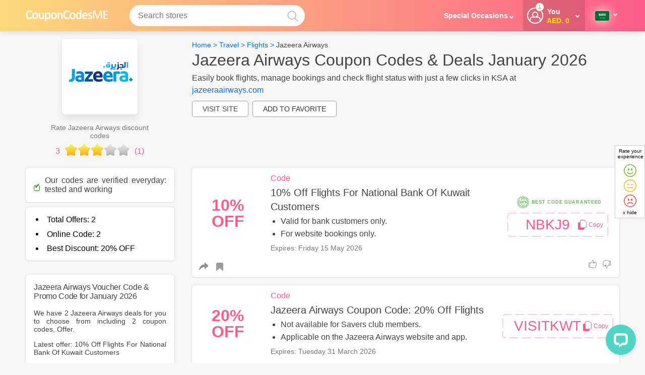

--- FILE ---
content_type: text/html; charset=utf-8
request_url: https://www.couponcodesme.com/ksa/jazeera-airways
body_size: 60334
content:
<!DOCTYPE html>
<html lang="en-sa"  itemscope='' itemtype='http://schema.org/WebPage'>

    <!--[if lt IE 7]>      <html class="no-js lt-ie9 lt-ie8 lt-ie7"> <![endif]-->
    <!--[if IE 7]>         <html class="no-js lt-ie9 lt-ie8"> <![endif]-->
    <!--[if IE 8]>         <html class="no-js lt-ie9"> <![endif]-->
    <!--[if gt IE 8]>      <html class="no-js"> <!<![endif]-->
    <head>
        <meta charset="utf-8" />
        				        
        <!-- <meta http-equiv="Content-Type" content="text/html; charset=UTF-8" /> -->
        <title>Jazeera Airways Coupons & Discounts 2026 | CouponCodesME KSA</title>
        
        			<meta id ="og_title" property="og:title" content="Jazeera Airways Coupons & Discounts 2026 | CouponCodesME KSA "/>
				<meta property="og:type" content="website" />
		            <meta property="og:url" content="https://www.couponcodesme.com/ksa/jazeera-airways"/>
                <meta property="og:image" content="https://media-services.dcm-inc.com/mnt/data/csimages/devimages-couponcodesme/logos/150px/jazeera-airways-coupons-codes.png"/>
		            <link rel="canonical" href="https://www.couponcodesme.com/ksa/jazeera-airways" />
        				<link rel="alternate" href="https://www.couponcodesme.com/ksa/jazeera-airways" hreflang="en-sa"/>
							<link rel="alternate" href="https://www.couponcodesme.com/eg/jazeera-airways" hreflang="en-eg"/>
								<link rel="alternate" href="https://www.couponcodesme.com/ae/jazeera-airways" hreflang="en-ae"/>
								<link rel="alternate" href="https://www.couponcodesme.com/bh/jazeera-airways" hreflang="en-bh"/>
								<link rel="alternate" href="https://www.couponcodesme.com/qa/jazeera-airways" hreflang="en-qa"/>
								<link rel="alternate" href="https://www.couponcodesme.com/kw/jazeera-airways" hreflang="en-kw"/>
			


				<meta property="fb:admins" content="100002191821116" />  
		<meta property="og:site_name" content="" />
        <meta property="og:description" content="Save Money with the Latest 2 Free Jazeera Airways Coupon Codes, Voucher Codes, Promo Code, Offers and Deals in 2026 | CouponCodesME KSA " />
		<meta name="keywords" content="Jazeera Airways coupon codes 2026, voucher code, discount code, coupons, promo code, promotional"/>
		 <meta name="description" content="Save Money with the Latest 2 Free Jazeera Airways Coupon Codes, Voucher Codes, Promo Code, Offers and Deals in 2026 | CouponCodesME KSA " />

		
<meta name="viewport" content="width=device-width, initial-scale=1.0, minimum-scale=1.0, maximum-scale=2.0" />
<link rel="preconnect" href="https://media-services.dcm-inc.com">
<link rel="preconnect" href="https://onesignal.com">
<link rel="preconnect" href="https://cdn.onesignal.com">
<link rel="preconnect" href="https://res.cloudinary.com">
<link rel="preconnect" href="https://www.googletagmanager.com">
<link rel="preconnect" href="https://www.google-analytics.com">
<link rel="preconnect" href="https://www.googleadservices.com">
<link rel="preconnect" href="https://e.clarity.ms">
<link rel="preconnect" href="https://www.clarity.ms">
		<link rel="preconnect" href="https://user.dcm-inc.com">
	<link rel="preconnect" href="https://dev.user.dcm-inc.com">	
<link rel="preconnect" href="https://cdn.livechatinc.com">
<link rel="preconnect" href="https://api.livechatinc.com">
<link rel="preconnect" href="https://secure.livechatinc.com">
<link rel="preconnect" href="https://i.clarity.ms">


<!-- <link rel="shortcut icon" type="image/ico" href="https://media-services.dcm-inc.com/couponsites/static/resources/image/ccme/favicon.ico?v=2"/> -->
<link rel="shortcut icon" type="image/png" href="https://media-services.dcm-inc.com/couponsites/static/resources/image/ccme/favicon.png?v=3"/>
<link rel="apple-touch-icon" type="image/png" href="https://media-services.dcm-inc.com/couponsites/static/resources/image/ccme/favicon.png?v=3" /> 

 
        
				
		

        <style>#helpful-btn{margin:30px auto 0;text-align:center}.feedbackYesNo{display:none;margin:1.5rem .5rem;color:#000;padding: 20px 0}.cutomFeedbackWidget{cursor:pointer;margin: 0 0 0 15px}.hidden2{opacity:0;height:0;display:inherit}.headlable.mobile{display:none!important;border-top:1px solid #eee;padding:15px}@media all and (max-width:899px){.headlable.mobile{display:block!important}.desktop{display:none!important}}.navBtn.chatBtn{color:#fff;height:41px;padding:0 10px;white-space:nowrap;cursor:pointer;display:-webkit-box;display:-moz-box;display:-ms-flexbox;display:-webkit-flex;display:flex;-webkit-box-align:center;-ms-flex-align:center;align-items:center;margin:11px 0}.pcme .navBtn.chatBtn,.ccme .navBtn.chatBtn{font-size:14px;font-weight:700}.subheading{line-height:28px!important}.social_icons svg{height:30px;width:30px}.gift_icon a svg{width:13px}.moreless.moredetails.truncated{z-index:1 !important}.mobilemenuinner .language_wrap,.search_button{display:none}.navbar-fixed-top .container{position:relative}.header_dropnav{line-height:normal;height:0;opacity:0;overflow:hidden;padding:0;margin:0;position:relative;z-index:1;display:none}.main_navigation [data-hoverdrop] .fa-angle-down{top:0;right:0;position:relative;display:inline-block}.main_navigation .navmain .navA,.main_navigation [data-hoverdrop]{padding:21px 10px;display:block}.headlable, .main_navigation .navmain .navA, .header_dropnav .viewall, .main_navigation .static_nav li a{color: #fff}.fa-angle-down:before{content:''!important}.fa-angle-down:before{content:'';height:4px;width:4px;display:block;border:2px solid #8f8f8f;transform:rotate(-45deg);-webkit-transform:rotate(-45deg);-moz-transform:rotate(-45deg);-o-transform:rotate(-45deg);-ms-transform:rotate(-45deg)}.fa-angle-down:before{border-right-width:0;border-top-width:0}.header_main .fa-angle-down:before,.main_navigation .fa-angle-down:before,.nav_login .fa-angle-down:before{border-color:#fff}.sidebarmiddle_css{}.Breadcrumb{padding:.25rem 0;font-size:14px}.Breadcrumb .container_center{width:100%}.sectioninner .Breadcrumb{padding:0}.asideinner .Breadcrumb{padding:1rem 0;background-color:transparent;max-height:initial;overflow:initial;text-overflow:unset}.Breadcrumb a{margin-bottom:0;display:inline-block;font-weight:400}.Breadcrumb a:hover{color:#000;text-decoration:underline}.category .Breadcrumb a:last-of-type{color:#555}.NoBreadcrumb{color:#999;font-size:13px;padding-left:17px;padding-top:0}.bannerstrip{margin:10px auto;text-align:center;background-color:#efefef;padding:0}.bannerstrip img{max-width:100%}.side_bar_main,.side_bar_main2{margin-top:1.5rem;display:inline-block;width:100%;padding:1rem;word-break:break-word;font-size:14px}.side_bar_main ul,.side_bar_main2 ul{padding-left:0}.company_new_sidebar ul{padding-left:20px}.side_bar_main li,.side_bar_main2 li{list-style-type:disc}.side_bar_main2 .bluebutton.sm{font-weight:700;text-shadow:0 0 3px #000}.cards li{list-style-type:none}.centerinner .img-vert-center a{display:block;margin-bottom:0}.category .img-vert-center.ld-cmp{min-height:initial;max-height:initial;margin-bottom:0}.img-vert-center.ld-cmp.brndcmp{margin:0 auto 30px}.img-vert-center{border:solid 1px #e8e8e8;position:relative;transition:all .1s ease;margin:0;padding:0}.img-vert-center img{max-width:100%;color:#198a02}.img-vert-center.ld-cmp img{max-width:150px;line-height:normal;font-size:14px}.img-vert-center a,span.img-vert-center{vertical-align:middle;height:inherit;text-align:center}.landing_voucher{margin:0 0 1rem;padding:.75rem 0 .15rem;position:relative;width:100%;-webkit-box-orient:horizontal;-webkit-box-direction:normal;-ms-flex-flow:row wrap;flex-flow:row wrap}.codetoclip{padding:0}.blueborder{border-color:currentColor;border-width:2px}.landingvouchers .inner-box-heading{padding:0;-webkit-box-align:baseline;-ms-flex-align:baseline;align-items:baseline}.asideinner{-webkit-box-ordinal-group:2;-ms-flex-order:1;order:1}.sectioninner{-webkit-box-ordinal-group:3;-ms-flex-order:2;order:2}.landing_page .asideinner{padding-top:15px}.asideinner{margin-right:3%;margin-left:0}.static_pages .sectioninner{width:100%;margin-top:15px}.inner_main.saved_coupons .sectioninner{width:100%;margin-left:0}.sorry404_page .voucher_col_left{position:relative}.voucher_col_right.column2{-webkit-box-align:center;-ms-flex-align:center;align-items:center;-webkit-box-pack:center;-ms-flex-pack:center;justify-content:center;display:-webkit-box;display:-ms-flexbox;display:flex;-webkit-box-orient:vertical;-webkit-box-direction:normal;-ms-flex-direction:column;flex-direction:column;background-color:transparent;padding:0 .75rem}.voucher_col_right .button{float:right}.actmain{float:left;padding:0 0 20px 3%;width:84%}.expiredsection{display:inline-block;width:100%;margin-bottom:20px}.members_only_offer,[data-offerForText]{border:2px solid #cb335a!important;border-top-width:25px!important;position:relative}.members_only_offer:before,[data-offerForText]:before{content:'members only';text-transform:uppercase;position:absolute;top:-22px;left:20px;color:#fff;font-size:14px;font-weight:500}.members_only_offer_text{font-size:16px;padding:10px;border:dashed 2px #ddd;display:inline-block;margin:10px 0}[data-offerForText]:before{content:attr(data-offerForText)}.voucher_col_left{padding:0;min-height:90px}.landing_voucher .voucher_col_right{-webkit-box-flex:1;-ms-flex:1;flex:1;margin:0}.voucher_img1 .prominentcode{margin:0}.actmain.sorryVmsg{padding:0 0 0 3%}.voucherimage2{float:right;margin-top:10px;display:table-cell;text-align:center;vertical-align:middle;max-width:252px}.voucherimage2 img{font-size:0;cursor:pointer}.vouchercont{margin-bottom:0;min-height:0}.storepage .vouchercont:not(.vcuae .vouchercont,.arvcuae .vouchercont),.gotoVerified,.copyElem{cursor:pointer}.offerImg,.offer_textcont{margin:0 .75rem}.offer_textcont{-webkit-box-flex:2;-ms-flex:2;flex:2;text-align:left}.offers_from_title,.vouch_sharemedia{padding:5px .75rem;border-top:solid 1px #f1f1f1}.img_offer .vouch_sharemedia,.vouch_sharemedia{padding:5px 0;border:none;margin:0}.offers_from_title{border:solid 1px #e7e7e7;border-bottom:none}.search_middle .vouchercont{margin-bottom:0;padding-bottom:0}.landing_page .vouchercont{min-height:100px;padding-bottom:0}.leftAligned{text-align:center;min-height:100px;line-height:100px}.offer_free_shipping.leftAligned{max-width:100px;text-align:center;width:100%;padding-top:10px;display:table;line-height:normal}.offer_text{display:inline-block;line-height:normal;font-size:1.45rem;margin-right:7px}.offer_text,.offer_text strong{font-weight:bold}.offer_text.dollar:before{content:'$'}.offer_text .tag.percent,.offer_text .tag.off,.offer_text .tag.aed,.offer_text .tag.sale{font-size:2rem}.offer_text .tag.cash,.offer_text .tag.back{line-height:24px}.offer_text .tag.coupon{font-size:1.37rem}.offer_text .tag.code{font-size:2.2rem}.offer_text .tag.amount{font-size:2.3rem}.offer_text .tag.sitewide{font-size:1rem;line-height:20px}.offer_text .tag.discount{font-size:1.14rem;line-height:20px}.offerHead .offer_text .tag.end,.offerHead .offer_text .tag.of{display:inline-block;font-size:1.26rem;line-height:20px}.offerHead .offer_text .tag.up,.offerHead .offer_text .tag.to{display:inline-block;font-size:1.5rem;line-height:20px}.offerHead .offer_text .tag.season{font-size:1.17rem;line-height:20px}.offerHead .offer_text .tag.cashback{font-size:.8rem}.offerHead .offer_text .tag.clearance{font-size:.8rem;line-height:20px}.img-vert-center.setheight,.img-vert-center.setheight img{border-radius:4px;border:none}.img-vert-center.setheight img{font-size:8px;line-height:normal}.landing_voucher h3,.offer_title_main{margin:5px 0;font-size:20px;line-height:1.4em;font-weight:500;color:#444}.squareshape .landing_voucher h3{font-size:16px}.expiredsection .offer_expired{margin:0 0 6px;font-size:14px;border:solid 1px #ddd;background-color:#fff;padding:1rem;border-radius:8px}.landing_voucher h3 a,.landing_voucher h3 a:hover{color:#000;line-height:normal}.top-heading.landing_signup{min-height:300px;background:#26488e;border-radius:10px;padding:5%;color:#fff;margin:0 auto 20px}.landing_signup .img-vert-center{border:none}.landing_signup .imageLogo{width:150px;height:150px;padding:10px}.landing_signup .popup_title h3{color:#fff;padding-bottom:10px;font-size:36px}.landing_signup .popup_title{padding:0}.landing_signup .copy{padding-bottom:20px}.landing_signup .signup_boxinner{position:relative}.landing_signup .signup_boxinner .subs_btn{position:absolute;height:44px;margin:0;width:25%}.landing_signup input.textBox{font-size:18px;height:20px;padding:10px 2%}.landing_signup .popup_title{width:70%;margin:0 0 0 2%}#copy-button.hidden{visibility:hidden;width:0;height:0}.additional_actions{display:inline-block;min-width:70px}[data-opentoggle],[data-opentogglebox]{opacity:0;height:0;overflow:hidden;margin:0;padding:0;min-height:0}.vouch_sharemedia [data-opentogglebox].active{margin-top:1rem;margin-bottom:1rem;text-align:left}.additional_actions .active.fa-mobile{background-color:var(--primary-color);display:inline-block}.additional_actions .active.fa-mobile:before{background-color:#f1f1f1}.company_vocuher{z-index:auto}.company_vocuher.vcuae.Noon:first-of-type,.top_offer{border:2px solid var(--primary-color)}.category_offers .landing_voucher{margin:0 1% 2% 1%;width:31.32%;min-width:214px;border:none}.category_offers .landing_voucher:hover{-webkit-box-shadow:5px 5px 8px 0 rgba(0,0,0,.12),0 3px 10px 0 rgba(0,0,0,.08);box-shadow:5px 5px 8px 0 rgba(0,0,0,.12),0 3px 10px 0 rgba(0,0,0,.08);-webkit-transform:translate(0,-3px);-ms-transform:translate(0,-3px);transform:translate(0,-3px);-webkit-transition:-webkit-box-shadow .3s,-webkit-transform .3s;transition:-webkit-box-shadow .3s,-webkit-transform .3s;-o-transition:box-shadow .3s,transform .3s;transition:box-shadow .3s,transform .3s;transition:box-shadow .3s,transform .3s,-webkit-box-shadow .3s,-webkit-transform .3s}.category_offers .vouchercont{width:100%!important;float:none;padding:20px;text-align:center}.category_offers .offer_image,.offer_image{margin-bottom:10px;margin-top:10px}.offer_img1{margin:.75rem;margin-top:0;margin-bottom:10px;text-align:center;max-width:90px}.voucher_img1 .offer_img1{margin:0 1rem;-webkit-box-align:center;-ms-flex-align:center;align-items:center;display:-webkit-box;display:-ms-flexbox;display:flex;-webkit-box-pack:center;-ms-flex-pack:center;justify-content:center}.category_offers .offer_image{min-height:150px;line-height:150px;text-align:center;width:100%;display:block;cursor:pointer}.category_offers .offer_image img{line-height:normal;max-width:150px}.offer_type{display:inline-block}.offerImg .offer_type{margin-top:15px}.sorry404_page .offer_type{margin-top:15px}.topratedCoupon{margin:0 21px 15px;font-size:13px;color:#794d20;float:right;padding:15px;display:-webkit-box;display:-ms-flexbox;display:flex;-webkit-box-align:center;-ms-flex-align:center;align-items:center}.topratedcoupon_icon{display:inline-block;height:20px;width:20px;margin:0 3px 0 0;background-size:100%;background-repeat:no-repeat}.voucher_col_right .verified{margin-top:5px;margin-bottom:5px;font-size:12px;font-weight:700}.verified,.offer_count{white-space:nowrap;color:#198a02;font-size:14px;font-weight:400}.results_count .offer_count{font-size:24px}.gift_icon a{color:var(--primary-color);margin:0 .5rem}.category_offers .vouch_sharemedia,.category_offers .voucher_col_right .buttonBtn{display:none}.category_offers .landing_voucher h3{margin:0 0 10px;text-align:left;line-height:normal;min-height:63px}.category_offers .lastviewed{margin:0;padding:0;text-align:left}.category_offers .additional_actions{margin:0;text-align:center;position:absolute;top:5px;right:5px;width:30px;min-width:30px}.category_offers.squareshape .mysaveditems{margin-right:0}.squareshape .offer_type{display:block;margin:0 0 10px;text-align:left}.lastviewed{margin:0 10px 4px;min-height:0;padding:0;font-size:12px;text-transform:capitalize;color:#9b9b9b}.revamp .green.lastviewed{margin:0;text-transform:none}.addedDate{margin:10px 0;color:#767676}.addedDate.blink{margin:0;color:#fd5c88}.vouchercont .verified{color:#198a02;margin-right:5px}.lastUsed .used{color:#454545;font-weight:500}.dotSeptr:before{content:'\002E';color:#c5c5c5;font-size:24px;font-family:monospace}.vouchercont .column1{display:-webkit-box;display:-ms-flexbox;display:flex;-webkit-box-pack:center;-ms-flex-pack:center;justify-content:center;-webkit-box-align:center;-ms-flex-align:center;align-items:center;margin:20px;margin-left:0;text-align:center}.offerImg.column1{max-width:90px;min-width:90px;text-align:center;margin:0 0 10px .75rem}.vouchercont .offer_image.column1{max-width:300px;width:auto;min-width:60px;margin-right:20px;-webkit-box-align:start;-ms-flex-align:start;align-items:flex-start;-webkit-box-pack:start;-ms-flex-pack:start;justify-content:flex-start}.vouchercont .offer_image.bigimg{width:100%;margin-top:0;margin-left:0;margin-bottom:0}.vouchercont .offer_image.smallimg{margin:20px;-webkit-box-align:center;-ms-flex-align:center;align-items:center}.vouchercont .column2.voucher_img1{display:-webkit-box;display:-ms-flexbox;display:flex;-webkit-box-orient:vertical;-webkit-box-direction:normal;-ms-flex-direction:column;flex-direction:column}.merchantInfo{-webkit-box-orient:horizontal;-webkit-box-direction:normal;-ms-flex-flow:row wrap;flex-flow:row wrap;position:relative}.vouchercont .column1 .inner{min-width:100px;display:-webkit-box;display:-ms-flexbox;display:flex;-webkit-box-pack:center;-ms-flex-pack:center;justify-content:center;-webkit-box-orient:vertical;-webkit-box-direction:normal;-ms-flex-direction:column;flex-direction:column;-webkit-box-align:center;-ms-flex-align:center;align-items:center}@media all and (min-width:980px){.inner-box-heading{flex-basis:100%;margin-bottom:10px}.merchant_actions{-webkit-box-ordinal-group:3;-ms-flex-order:2;order:2}.submitformdrop{-webkit-box-ordinal-group:4;-ms-flex-order:3;order:3}}.recommendfrd{text-align:center;margin-top:0;display:inline-block;width:100%;position:relative;z-index:9}.recommendfrd .recom_logo_link{margin:0 auto;width:150px;display:block}.recommendfrd .recom_logo{border:1px solid #eee;display:table-cell;height:150px;text-align:center;vertical-align:middle;width:150px}.recommendfrd img{vertical-align:middle}.recom_link{padding:10px 0;width:100%;margin:0 0 0;text-align:center;display:inline-block}.rateDiv{margin:0 auto;text-align:center;padding:0}.ratingstarsmain{display:inline-block;width:114px;height:22px;position:relative;margin-bottom:10px}.rate0,.rate0-5,.rate1-0,.rate1-5,.rate2-0,.rate2-5,.rate3-0,.rate3-5,.rate4-0,.rate4-5,.rate5-0{position:absolute;top:1px;height:22px;left:0}.rate0{width:0}.rate0-5{width:12px}.rate1-0{width:23px}.rate1-5{width:35px}.rate2-0{width:46px}.rate2-5{width:58px}.rate3-0{width:69px}.rate3-5{width:81px}.rate4-0{width:92px}.rate4-5{width:104px}.rate5-0{width:114px}.recomd_act{text-align:center;font-size:14px}.recomd_act h4{margin-bottom:15px;font-weight:400}.recomd_act button{border:1px solid #d9d9d9;border-radius:4px;height:30px;line-height:30px;padding:0 10px;text-align:center;background-color:#fff;color:#999;cursor:pointer}button.yes{width:60px;margin:0 5px 0 0;background-color:#198a02;color:#fff;border-color:#198a02}button.no{width:60px;background-color:#dd021c;border-color:#c30118;color:#fff}button.yes.active .checkmark:after,button.yes:hover .checkmark:after{border-color:#fff}button.yes.active,button.yes:hover{background-color:#34a234;color:#fff;border-color:#198a02}.closmark{float:left;position:relative;margin:-2px 0 0 0}.closmark:hover{opacity:1}.closmark:after,.closmark:before{position:absolute;left:12px;content:' ';height:15px;width:2px;background-color:#aaa;top:5px}.closmark:before{transform:rotate(45deg)}.closmark:after{transform:rotate(-45deg)}button.no.active .closmark:after,button.no.active .closmark:before,button.no:hover .closmark:after,button.no:hover .closmark:before{background-color:#fff}button.no.active,button.no:hover{background-color:#da3a4d;border-color:#c30118;color:#fff}.rate-success,.success{color:#0e840e;font-size:16px;border-radius:6px}.success{margin:10px 0}.rate-success .checkmark:after{border-color:green;top:-3px;right:0;position:relative}.asideinner,.fltrs_inner.verified label{color:#454545}.vouch_sharemedia{display:inline-block;width:100%;margin:0 .75rem;padding:0}.vouch_sharemedia .shareLinktxt{padding:0}.mediaitems,.mediaitems li{display:inline-block;margin:0;color:#727c7d;line-height:normal}.mediaitems{padding:10px 0;margin:0;width:100%;overflow:hidden;background-color:#fff;border-top:#f1f1f1 solid 1px}.mediaitems li .fa{font-size:18px}.mediaitems li .fa-share-alt{position:relative;top:1px}.mediaitems li .fa-comment-o span{padding-left:5px;font-size:14px}.mediaitems li{cursor:pointer;margin-bottom:0;font-weight:500;font-size:16px}.fa-comment-o:hover:before,[data-media].active .fa-comment-o:before{color:var(--primary-color);content:'\f075'}[data-media].active{color:#454545}div[data-mediashow]{background-color:#fafafa;margin:0;padding:0;color:#4e4e4e;font-size:14px;line-height:18px;height:0;overflow:hidden;position:relative}.icon_verified{margin:0 5px}.mediablock.active,div[data-mediashow].active{display:block;height:auto;padding:1rem 2%;opacity:1;background-color:#f9f9f9;color:#454545}.mediablock.active{margin:15px 0;position:relative;display:inline-block!important;width:100%}div[data-mediashow=comments].active{padding:30px 2% 0;overflow:auto}div[data-mediashow] .closesocialbox{display:none}div[data-mediashow] ul li{cursor:default}div[data-mediashow].active:before{border-bottom:10px solid #eee;border-left:10px solid transparent;border-right:10px solid transparent;content:"";left:50%;position:absolute;top:-11px;margin-left:-5px}div[data-mediashow].active:after{border-bottom:10px solid #fafafa;border-left:10px solid transparent;border-right:10px solid transparent;content:"";left:50%;position:absolute;top:-9px;margin-left:-5px}div[data-mediashow] .commentsblock{box-shadow:none;overflow:initial;padding:inherit;margin:0;position:relative;padding:0}div[data-mediashow] .commentsblock .closecomment{display:none}.fb_edge_widget_with_comment{position:relative;width:87px;float:right}.txtfilters{font-size:14px;color:#b1b1b1;padding:5px 0;cursor:pointer;text-align:left;text-indent:0}.txtfilters .coupons{margin-right:5px}.txtfilters .coupons.active{color:#5dc1ec}.results_count{margin-bottom:5px;font-size:14px;font-weight:500;width:100%;padding:1rem 1rem 0;text-align:left}.fltrs_inner{border-bottom:solid 0 #ddd;padding-bottom:0}.fltrs_inner h4,.fltrs_inner.verified label,.results_count h4{padding:0;letter-spacing:-.02em;margin-bottom:1rem;font-weight:400;font-size:14px}.fltrsApplied{display:none}.fltrsApplied.active,.fltrs_inner{padding:0 1rem}.fltrsApplied.active{display:block;padding-top:1rem;font-weight:400;font-size:16px}.reset_fltr.button_text{float:right;border:none;background:0 0}.facet input[type=checkbox]+label,.facet input[type=radio]+label{display:-webkit-box;display:-ms-flexbox;display:flex;-webkit-box-align:center;-ms-flex-align:center;align-items:center;cursor:pointer}.facet_label .flterttl{display:inline-block;width:75%;position:static;word-wrap:break-word}.list_checkboxes li{margin:10px 0;display:none;line-height:normal}.list_checkboxes li:nth-child(-n+5){display:block}.list_checkboxes label{line-height:normal;font-size:14px;font-weight:400}.list_checkboxes label span{position:absolute;right:0;top:2px;font-size:14px}.results_count_big{font-size:36px;line-height:36px;display:block;margin-bottom:5px}.fltrs_inner{position:relative}.fltrs_inner.verified label{cursor:pointer;font-weight:500}.fltrs_inner,.recommendfrd{margin-bottom:15px}.fltrs_inner,.recommendfrd{margin-bottom:0}.fltrs_inner.verified{margin-bottom:15px}.filter_search{position:relative}.filter_search input{width:100%;padding:8px;border:1px solid #d3d3d3;color:#555;font-weight:500;text-indent:20px;position:relative}.filter_search .fa-search{position:absolute;top:8px;left:6px;z-index:1;color:#aaa}.howtouse li{margin-bottom:0;margin-left:16px;list-style:decimal}.more_details_block h2,.sidbar_title,.side_bar_main h2,.side_bar_main2 h2{font-size:16px;line-height:normal;letter-spacing:-.02em;margin-bottom:1rem;color:#444;font-weight:500}.saveing.side_bar_main2 ol,.saveing.side_bar_main2 ul{padding-left:20px;margin-top:10px;display:inline-block}.saveing.side_bar_main2 ul li{list-style-type:disc;margin-bottom:1rem}.dblock{display:block}.p5{padding:5px}.p10{padding:5px}.blocklink{padding:20px 20px 20px;border-radius:3px;margin-top:0;word-break:break-word;color:#000}.blocklink.notes{padding:1rem;margin-bottom:15px}.blocklink.notes img{margin:15px 0;display:block}.blocklink.notes p img{margin:0 15px 0 0}.blocklink.notes ul{margin:15px 1rem 0}.blocklink.notes li{list-style-type:disc;margin-bottom:10px}.blocklink.notes.faq li{list-style-type:none;margin-bottom:25px}.blocklink.notes strong{font-weight:500}.notes ol{margin:0 0 20px;padding:0 1rem}.notes.faq ol{padding:0}.notes ol li{list-style-type:decimal}.notes h2,.notes h2 span,.notes h3,.notes h3 span,.notes h4,.notes h4 span,.notes h5,.notes h5 span{line-height:normal!important;font-weight:500!important;margin-bottom:5px}.notes h2,h2{font-size:26px}.notes h3,h3{font-size:20px}.notes h4,h4{font-size:18px;color:#454545}.notes h5,h5{font-size:16px}.revamp .notes h2,.revamp .notes h3,.revamp .notes h4,.revamp .notes h5{text-align:left!important}.notes a{font-weight:500 !important;}#reviewsList .h2_title{text-align:center}.blocklink p strong{font-weight:500}@media all and (max-width:599px){.blocklink.notes{padding:1rem 10px}}.blocklink h1,.blocklink h2,.blocklink h3{text-align:left;margin-bottom:15px;font-size:20px}.blocklink table{box-shadow:none!important}.blocklink table,.side_bar_main table{border-collapse:collapse;border:solid 1px #ddd;width:100%!important;table-layout:fixed;word-wrap:break-word;height:auto!important;float:unset!important}.side_bar_main table{overflow:hidden}.side_bar_main td,.side_bar_main th{padding:1rem;border:solid 1px #eee}.blocklink table th,.blocklink table td,.default_notes th{padding:15px;border:solid 1px #ddd;text-align:left;width:100%!important}.blocklink table th{font-weight:500}.blocklink.update{border:none;background-color:#fafafa}.blocklink.update h3{margin:2px 0 8px}.blocklink p,.notes li{font-size:16px;line-height:24px;margin-bottom:15px}.blocklink .faq_answer p{margin:5px}.blocklink p img{margin:20px 0}.blocklink table td p{padding:0 0 0 10px;font-size:14px;line-height:normal;text-align:left;margin-bottom:0}.faq_answer *,.faq_question *{display:inline;font-size:inherit!important;padding:0;margin:0!important;color:inherit!important}.pagination-main-div{text-align:center;font-size:14px;position:relative}.category .pagination-main-div{margin-bottom:15px}.squareshape .pagination-main-div{min-height:30px}.countreslt,.page-number,.category_pagination_btn{margin:5px 3px 5px;text-transform:capitalize;font-weight:500;display:inline-block;background-color:#fff;padding:5px 10px;border:1px solid #eee;border-radius:30px;font-size:15px;color:#454545;position:relative;z-index:1}.countreslt{background-color:transparent;border:0}.page-number{font-weight:500}.reset_all,.submitformdrop{cursor:pointer;float:right}.reset_all{color:red}.submitformdrop{margin:21px 3px 10px 0;position:relative}.submitformdrop a .fa-tag{left:-13px;top:-6px}.disable-facet{opacity:.4!important;pointer-events:none!important}.store_heading{margin-bottom:0;display:-webkit-box;display:-ms-flexbox;display:flex;-webkit-box-align:center;-ms-flex-align:center;align-items:center;-webkit-box-pack:justify;-ms-flex-pack:justify;justify-content:space-between;-webkit-box-orient:horizontal;-webkit-box-direction:normal;-ms-flex-flow:row wrap;flex-flow:row wrap}.merchant_actions ul{display:-webkit-box;display:-ms-flexbox;display:flex;-webkit-box-pack:center;-ms-flex-pack:center;justify-content:center}.lbltxt:first-child{margin-left:0;font-weight:400}.merchant_actions ul li{float:left;margin:0 0 0 6px;white-space:nowrap}.merchant_actions ul li.lbltxt{font-size:14px;background-color:transparent;min-height:40px;line-height:40px;min-width:50px}.rdbrdrBtn{border:2px solid transparent;border-radius:3px;text-align:center;cursor:pointer;padding:8px 25px;color:#666;font-size:14px;position:relative}.lbltxt:last-child{border-radius:25px}.rdbrdrBtn.active,.rdbrdrBtn:hover{background:#fff;color:var(--primary-color);border-color:#eaeaea}.merchant_actions .rdbrdrBtn span{font-size:11px}.emailsharebox-form{margin:0 auto}.emailsharebox{background:#fff;border:1px solid #eee;font-size:14px;padding:30px 10px;z-index:10;height:auto;margin:15px;position:relative}.emailsharebox-title{color:#000;font-size:16px;padding:0;margin:10px 0}.emailsharebox-field-group form{display:-webkit-box;display:-ms-flexbox;display:flex}.emailsharebox-field-group{display:inline-block;max-width:300px;text-align:center}.emailsharebox-field-group .bluebutton{margin-left:10px;padding:0 15px;height:40px}.more_details_block.about_merchant_stats:not(.about_merchant_stats){word-break:break-word;border-radius:0;box-shadow:none;padding:0}.more_details_block.about_merchant_stats{padding:10px 15px;margin-top:0}.more_details_block b{display:block;line-height:20px}.more_details_block ul{font-size:13px;margin-top:1em;margin-bottom:1em}.more_details_block p{margin-bottom:15px;font-size:14px}.txtright{text-align:right}ul.normal_list{list-style-type:none;display:block}ul.bullet_list{margin-left:20px}ul.bullet_list li,ul.normal_list li{margin-bottom:5px}ul.bullet_list li{list-style-type:disc!important}.styled_checkbox{position:absolute;opacity:0}.styled_checkbox+label{position:relative;cursor:pointer;padding:0}.styled_checkbox+label:before{content:"";margin-right:5px;display:inline-block;vertical-align:middle;width:18px;height:18px;background:#fff;border:1px solid #ccc;border-radius:3px;position:relative;top:0}.styled_checkbox:checked+label:before,.styled_checkbox:hover+label:before{background:var(--primary-color)}.styled_checkbox:focus+label:before{box-shadow:0 0 0 3px rgba(0,0,0,.12)}.styled_checkbox:disabled+label{color:#8f8f8f;cursor:auto}.styled_checkbox:disabled+label:before{box-shadow:none;background:#ddd}.styled_checkbox:checked+label:after{content:"";position:absolute;left:5px;top:50%;background:#fff;width:2px;height:2px;box-shadow:2px 0 0 #fff,4px 0 0 #fff,4px -2px 0 #fff,4px -4px 0 #fff,4px -6px 0 #fff,4px -8px 0 #fff;-webkit-transform:rotate(45deg);transform:rotate(45deg)}.slide_btn_effect{position:relative;color:#454545;font-weight:500;cursor:pointer}.slide_btn_effect input[type=checkbox]{visibility:hidden;height:0;width:0;position:absolute;top:0;left:0}.slide_btn_effect label{display:block;position:relative}.slide_btn_effect label:before{content:'';width:36px;height:21px;background:#808080;margin:0;-webkit-border-radius:50px;-moz-border-radius:50px;border-radius:50px;float:right;top:0;position:relative}.slide_btn_effect label:after{content:'';width:13px;height:13px;-webkit-border-radius:50px;-moz-border-radius:50px;border-radius:50px;cursor:pointer;position:absolute;top:4px;right:19px;border:0 solid #f1f1f1;background:#fff}.slide_btn_effect input[type=checkbox]:checked+label:before{background:currentColor}.slide_btn_effect input[type=checkbox]:checked+label:after{background:var(--primary-color)}.slide_btn_effect input[type=checkbox]:checked+label:after{right:3px}.merchantlinkscont{margin-top:1.5rem;background-color:#fff;padding:2rem 0}.autoscrolldiv{max-height:300px;overflow:visible}.autocenterbox{display:inline-block;vertical-align:middle}.autocenterbox h3{text-transform:uppercase;color:#fff;margin-bottom:10px}.autocenterbox ul{display:block;line-height:normal}.autocenterbox a{font-size:14px;margin:0 0 10px;display:block}.merchantlinkscont .autocenterbox h3{font-size:20px;font-weight:500;color:#444;text-transform:unset;padding:5px 0;background-color:transparent}.merchantlinkscont .flexbox{-webkit-box-pack:center;-ms-flex-pack:center;justify-content:center;-webkit-box-orient:horizontal;-webkit-box-direction:normal;-ms-flex-flow:row wrap;flex-flow:row wrap}.merchantlinkscont .autocenterbox{opacity:1;height:auto;box-shadow:none;margin:0 10px;padding:15px 0;max-width:300px;min-width:300px}.iconLink.whatsApp.formobile{margin:0 0 0 4px}.showonly_ten .autoscrolldiv{max-height:unset}.showonly_ten.active .autoscrolldiv{max-height:300px}.showallbutton{cursor:pointer;color:var(--primary-color);padding:10px 0;text-decoration:underline}.showonly_ten.autocenterbox a{display:none}.showonly_ten.active.autocenterbox a,.showonly_ten.autocenterbox a:nth-child(-n+10){display:block}.showonly_ten.active .count{display:none}.showonly_ten .lesstxt{display:none}.showonly_ten.active .lesstxt{display:block}.asideinner .centerinner{margin-top:0}.commentstrig{float:left;margin:1px 0 0}.commentstxt{cursor:pointer;float:left;font-size:12px;padding:2px 4px 0 10px;text-decoration:underline;width:auto}.commentsblock{box-shadow:0 0 1px #999;overflow:auto;padding:20px 4%;margin:10px 0 20px;position:relative}.commentsblock h3{color:#000;font-size:18px;margin-bottom:10px;margin-top:0}.commentsblock p.commentauthor{font-size:12px;padding:15px 0;color:#454545}.commsecuBlock img{width:50%}.commentsblock p{color:#454545;margin:0}.postComment{height:26px;margin:15px 0 0;padding:0 10px 3px}.showComments{margin:0;padding:0}.showComments h4{color:#454545;padding:0 0 10px}.showComments ul{max-height:290px;margin:0;padding:0}.showComments ul li{position:relative;margin:0;padding:10px 0;color:#454545;border-bottom:1px solid #eee;line-height:normal;list-style-type:none!important}.showComments ul li.first-comment{border-bottom:none}.showComments ul li p.commentDescri{margin:0;padding:0;position:relative;font-family:inherit}.showComments ul li p.commentAuthor,.showComments ul li p.commentAuthor.reply{font-size:13px;color:#bbb;margin:0;padding:0}.showComments ul li p.commentAuthor{font-size:13px;color:#9f9f9f;text-indent:0;margin:10px 0 0}.showComments ul li p.commentAuthor.reply{margin:20px 0 20px 50px;padding:0;position:relative;color:#333;line-height:16px}.showComments ul li p.commentAuthor.reply:before{position:absolute;left:-46px;top:0;content:"Reply:";color:var(--primary-color);width:10px;height:10px;font-size:13px}.showComments ul li ul.thumb{width:100%;display:block}.showComments ul li ul.thumb li{clear:both;border:none;display:inline-block;float:none}.showComments ul li ul.thumb li img{position:relative}.commentUp:before{content:"";height:23px;width:24px;left:-25px;position:absolute;top:12px}.commentShowMoreBtn{background-color:#999;border:1px solid #cfcfcf;color:#fff;cursor:pointer;float:left;font-size:14px;margin:10px 0 0;padding:2px 28px 3px;text-align:center;width:auto}.commentShowMoreBtn:hover{background-color:#fff;color:#999}.commentsss{float:left;margin:0 6px 0 0;color:#198a02;width:auto;height:20px;font-size:13px;cursor:pointer}.commentboxbot .commenticon,.commentsss .show_comment{float:left;height:20px;padding:0 0 0 20px}.commentsss .show_comment:hover{background-position:-575px -291px}.coomentCount{color:#198a02;font-size:12px;padding:0 0 0 3px;line-height:20px}.commentsss:hover{text-decoration:underline}.commentboxbot{cursor:pointer;overflow:hidden;padding:10px 160px 10px 10px;white-space:nowrap;word-wrap:normal;font-size:14px;line-height:24px;position:relative;display:block;margin:30px 0 0 0;height:24px;background-color:#eee}.commentboxbot:after{position:absolute;right:12px;content:'Read Full comment';width:auto;color:#3a66cc}.comm_box_wrap{display:inline-block;max-width:100%;overflow:hidden;position:relative;text-overflow:ellipsis;vertical-align:bottom}.commenticon{margin:2px 0 0 0}.zoom_thumbbox{cursor:pointer}.commentsblock .zoom_thumbbox{margin-top:10px;display:block;padding:20px 0;cursor:pointer}.commentsblock .zoom_thumbbox img{-webkit-box-shadow:0 5px 5px #a9a9a9;box-shadow:0 5px 5px #a9a9a9}.frst_comm_text{position:relative;padding:0 5px 0 6px}.comm_box_wrap:before,.frst_comm_text:after{position:absolute;content:'"';width:5px;height:20px}.userlink{margin:0 0 0 10px}.frst_comm_text:after{top:-4px;left:0}.comm_box_wrap:before{top:0;right:0}.relatedCatP{float:left;margin:2px}.shareMediaLink,.socialMediaDiv{margin:0;padding:15px}.shareMedia{position:relative;z-index:0}.socialMediaDiv h4,.shareMediaLink h4{margin-bottom:5px;font-size:14px}.shareLinkTextBox{color:#000;height:auto;width:80%;padding:10px;border:solid #eee 1px}.email-div,.fb-div,.tw-div{display:inline-block;padding:0;margin:0 0 5px 5px;width:auto;position:relative;z-index:5;font-weight:400}.emailshare,.fb_share,.twitter-share-button{padding:5px 10px;border-radius:6px;display:block;font-size:14px}.fb_share{background:#6278a4;color:#fff}.twitter-share-button{color:#fff;background-color:#1b95e0}.emailshare{background-color:#c71610;color:#fff}.shareLinktxt{cursor:pointer;display:inline-block;font-size:14px;padding:10px 0 5px 0;width:100%}.shareLinktxt.active{color:#fff;background-color:var(--primary-color)}.h2_inline{margin:20px 0 10px;display:inline-block;width:100%}.list a{padding:.75rem;display:inline-block}.h2_title{margin:15px 0;padding:0;color:#444;font-size:20px;display:inline-block;width:100%}.expiredBot{display:block;margin:25px auto 10px;max-width:620px}.lbltxt.online-code,.offer.online-code{color:#1896bc}.lbltxt.sale,.offer.sale{color:#c03142}.offer_anchor_text{display:block;margin:0 auto;line-height:1;text-align:center;font-size:41px}.offer_anchor_text.txt0{font-size:18px}.offer.sale .offer_anchor_text.txt0,.offer_anchor_text.txt1{font-size:26px;line-height:normal}.offer_anchor_text.txt2{font-size:41px}.rect_btns_list li{margin:0 3px 6px;float:left;list-style-type:none}.rect_btns_list a{color:#444;text-decoration:none;padding:5px 10px;margin-bottom:10px;display:inline-block;text-shadow:0 1px 0 hsla(0,0%,100%,.4);text-align:center;font-weight:500;background:#fff;border:solid 1px #e7e7e7}.rect_btns_list.md a{padding:10px 15px}.rect_btns_list a:hover{background:var(--primary-color);color:#fff}.merchant_actions.rect_btns_list{background-color:transparent;display:inline-block}[id^=sms-title]{position:absolute;top:-22px;left:0}[id^=sms-title].action_title{position:static}[id^=sms-title] .success{background-color:#198a02;margin:0;padding:3px 10px;color:#fff;text-align:center;font-size:12px;font-weight:400}.landingWrapper{margin:1rem auto;width:100%;-webkit-box-align:start;-ms-flex-align:start;align-items:flex-start;position:relative;-webkit-box-orient:horizontal;-webkit-box-direction:normal;-ms-flex-flow:row wrap;flex-flow:row wrap}.landingWrapper.landing_pagemain{margin-top:0}.landingWrapper .content_wrapper{display:inline-block;width:100%}.land_header{margin:0 auto;position:relative;float:left;width:100%;padding:15px 0 15px;border-bottom:1px solid #ddd}.land_headerinner{margin:0 auto;position:relative}.lgtgrn{background-color:#89b925!important}.white{color:#ccc!important;background-color:#fff}.category_offers .fa-mobile{display:none}.category_offers .voucher_col_right,.category_offers .voucher_col_right .prominentcode{float:none!important;display:block!important;width:100%!important;text-align:center}.col_3div .col{display:inline-block;width:33.33%;text-align:center}.col_3div .col h3{line-height:normal}.col_3div .col img{margin-bottom:10px}.col_3div .col .details p{line-height:18px;font-size:12px;max-width:300px;margin:0 auto}.recommendfrd{text-align:center}.recommendfrd .recom_logo_link{margin:0 auto;width:150px;display:block}.recommendfrd .recom_logo{border:1px solid #eee;display:table-cell;height:150px;text-align:center;vertical-align:middle;width:150px}.recommendfrd img{vertical-align:middle}.recom_link{padding:10px 0;width:100%;margin:0 0 0;text-align:center;display:inline-block}.moredetails ul li{display:block;margin:0;border-bottom:0px solid #ddd;padding:10px 0}.flexc,.moredetails.fa_icon ul li{display:-webkit-box;display:-ms-flexbox;display:flex;-webkit-box-align:center;-ms-flex-align:center;align-items:center}.moredetails li span,.moredetails li span a{width:90%;text-overflow:ellipsis;overflow:hidden;display:block}.moredetails ul li:last-of-type{border-bottom:0}.moredetails ul li img{margin-right:5px;max-width:35px}.moredetails li .fa,.moredetails li svg{font-size:18px;margin:0 10px;position:relative;text-align:left;width:24px;min-width:24px;height:24px;background-repeat:no-repeat}.moredetails ul.flag_icon_list li{display:inline-block;border-bottom:0}.flag_icon_list .flag{width:28px;height:19px;margin-right:5px;display:inline-block;box-shadow:0 2px 5px #999}.common_popup_outer.favoritepop .popcontainer{max-width:440px;background:-webkit-gradient(linear,left top,left bottom,color-stop(50%,#fff),color-stop(0,rgba(255,255,255,0))) 0 0,radial-gradient(circle closest-side,#fff 53%,rgba(255,255,255,0) 0) 0 0,radial-gradient(circle closest-side,#fff 50%,rgba(255,255,255,0) 0) 55px 0 #48b;background:-o-linear-gradient(#fff 50%,rgba(255,255,255,0) 0) 0 0,-o-radial-gradient(circle closest-side,#fff 53%,rgba(255,255,255,0) 0) 0 0,-o-radial-gradient(circle closest-side,#fff 50%,rgba(255,255,255,0) 0) 55px 0 #48b;background:linear-gradient(#fff 50%,rgba(255,255,255,0) 0) 0 0,radial-gradient(circle closest-side,#fff 53%,rgba(255,255,255,0) 0) 0 0,radial-gradient(circle closest-side,#fff 50%,rgba(255,255,255,0) 0) 55px 0 #e8e8e8;background-size:110px 280px;background-repeat:repeat-x;padding:15px 20px}.favoritepop .poptext{font-size:13px}.favoritepop .poptext.love{margin-top:40px}.favoritepop .subscribe input.textBox{box-shadow:none;border:1px solid #ddd;height:38px;font-size:16px;font-weight:400;border-radius:30px;margin-bottom:10px;width:100%}.favoritepop .subscribe .bluebutton{text-align:center;min-width:140px;box-shadow:none;margin:0 auto;width:100%;border-radius:30px;height:38px;line-height:38px}.top-heading{clear:both;overflow:hidden;display:block;padding:0}.catfilters,.close_asideinner{display:none}.catfilters{opacity:0;display:none!important}.onmobile{display:none}.offer_note{margin-bottom:10px;font-weight:400;font-size:14px;background-color:#f7f7f7;padding:5px;border-radius:3px;color:#000}.offer_note b{color:#000}.whyexpired{top:-5px}.verifiedtip:before,.whyexpired:before{position:relative;width:20px;height:20px;line-height:20px;font-size:12px;font-weight:700;text-align:center;border-radius:100%;border:1px solid #ddd;color:#555;background-color:#fff;cursor:pointer}.verifiedtip{position:relative;display:inline-block;cursor:pointer;width:24px}.category .verifiedtip{top:-5px;float:right}.verifiedtip:before{content:'?';position:absolute;top:12px;right:0}@media all and (min-width:600px){.company_vocuher.flexbox{display:-webkit-box;display:-moz-box;display:-ms-flexbox;display:-webkit-flex;display:flex;-webkit-box-align:center;-ms-flex-align:center;align-items:center;width:100%}}.spaceBetween{-webkit-box-pack:justify;-ms-flex-pack:justify;justify-content:space-between}.company_vocuher .voucher_col_right.column2,.offer_button{width:100%}.oneScroll{max-width:829px;margin:0 auto;width:100%}@media all and (min-width:1160px){.company_vocuher .voucher_col_right.column2{min-width:auto;margin-left:auto;width:auto}}@media all and (min-width:800px){.sectioninner,.storeTopMn .right{min-width:65%;width:65%}.asideinner,.storeTopMn .left{min-width:32%;width:32%}}.topSection{width:100%}@media all and (min-width:960px){.sectioninner,.storeTopMn .right{min-width:70%;width:70%;min-height:1600px}.asideinner,.storeTopMn .left{min-width:27%;width:27%}.category .sectioninner{min-height:2360px}.vouchercont .offer_image.column1{min-width:150px}}@media all and (min-width:1120px){.sectioninner{margin-left:auto;max-width:829px;min-width:72%;width:72%}.arvcuae .sectioninner,.kobonaat .sectioninner{margin-left:unset;margin-right:auto}.asideinner{max-width:288px;min-width:25%;width:25%;margin-bottom:200px}}@media screen and (-ms-high-contrast:active),(-ms-high-contrast:none){.asideinner,.sectioninner{display:inline-block;vertical-align:top}.sectioninner{width:74%}.flexCenter,.flexbox,.flexboxboth,.flexboxesmain{display:inline-block;width:100%}.category_offers .landing_voucher{display:inline-block}.category_offers .landing_voucher{width:31%;vertical-align:top}.linkL{float:left}.linkR{float:right}.full{width:100%}.offer_img_ttl_desc{text-align:center;width:100%}.offer_img_ttl_desc .col2{display:inline-block!important;text-align:left}.asideinner{float:left}}.prominentcode{position:relative;background-color:#fff;border:0px dashed currentColor;margin:0;padding:0 8px;min-height:48px;text-align:center;position:relative;min-width:200px;height:auto;line-height:normal;cursor:pointer;border-radius:6px;background-image:url("data:image/svg+xml,%3csvg width='100%25' height='100%25' xmlns='http://www.w3.org/2000/svg'%3e%3crect width='100%25' height='100%25' fill='none' rx='6' ry='6' stroke='%23A0CBD2FF' stroke-width='3' stroke-dasharray='15%2c 10' stroke-dashoffset='4' stroke-linecap='square'/%3e%3c/svg%3e")}.ccme .prominentcode{background-image:url("data:image/svg+xml,%3csvg width='100%25' height='100%25' xmlns='http://www.w3.org/2000/svg'%3e%3crect width='100%25' height='100%25' fill='none' rx='6' ry='6' stroke='%23FEBECFFF' stroke-width='3' stroke-dasharray='15%2c 10' stroke-dashoffset='4' stroke-linecap='square'/%3e%3c/svg%3e")}.prominentcode label{margin:0 auto;font-size:28px;font-weight:500!important;min-width:110px;text-align:center;cursor:pointer;display:block;width:100%;text-transform:uppercase;text-overflow:ellipsis;overflow:hidden;max-width:208px;padding-right:56px;padding-left:15px;white-space:nowrap}.prominentcode label.f16{font-size:16px}.prominentcode label.f20{font-size:20px!important}.prominentcode label.f24{font-size:24px!important}.prominentcode:not(.category_page_main .prominentcode){min-height:48px;width:99.99%;padding:2px 0;min-width:260px}.prominentcode.active{display:-webkit-box;display:-ms-flexbox;display:flex;flex;padding:0;-ms-flex-pack:distribute;justify-content:space-around}.fieldsInput{color:#757575;margin-bottom:10px}.prominentcode .btnlink,.copied,.prominentcode.active .couponCode{display:none}.prominentcode.active .copied,.prominentcode.active .btnlink{display:inline-block}.btnlink{margin:4px 0;border-radius:4px;color:currentColor;padding:0 5px}.copied{color:#07c219;font-size:12px;margin:0;float:right}.prominentcode .copyIcon{position:absolute;right:10px;top:50%;margin-top:-10px}.prominentcode .copyIcon svg{margin-right:3px}.prominentcode .copyIcon:after{content:'Copy';display:inline-block;font-size:12px}.prominentcode.active .copyIcon{display:none}@media all and (max-width:767px){.prominentcode .copyIcon{margin-top:-17px;display:inline-block;text-align:center;line-height:14px}.prominentcode .copyIcon:after{display:block}}.prominentcode:hover svg path{fill:#07c219}.faq_question{padding:5px 0;font-weight:500;margin-bottom:5px}.faq_answer.active{background-color:#fff;padding:0;margin-bottom:15px}.faq_answer h4{padding:10px 0;display:block;font-weight:500}.seedetails,.show_share{cursor:pointer;float:left}.seedetails.active,.show_share.active{display:inline-block}.seedetails{cursor:pointer;margin:0 0 0 10px;font-weight:400;min-height:27px;position:relative;top:2px;color:#9b9b9b}.seedetails .fa-angle-down{padding:0 5px}.mysaveditems,.text-button{vertical-align:top;margin:0 8px}.blockbar{padding:1rem;color:#444}.list_decimal{margin-left:15px}.list_decimal li{list-style-type:decimal;font-weight:500;text-transform:capitalize;font-size:15px;color:#454545;margin-bottom:5px}.sortFilter{min-height:30px;background-color:#fff;border:none;padding:0 3px;position:relative;cursor:pointer}.merchant_actions.rect_btns_list a{border:none;font-size:11px;margin-bottom:0;padding:2px 10px}.blockbar,.blocklink.notes,.chkbx_fltrs_main,.landing_voucher,.more_details_block table,.side_bar_main,.side_bar_main2{background-color:#fff;box-shadow:0 0px 3px 0 rgb(0 0 0 / 15%),0 1px 2px 0 rgb(0 0 0 / 6%);border-radius:6px;text-align:justify}.txtL{text-align:left}.asideinner ol{margin:0 1rem}.chkbx_fltrs_main{min-width:250px;padding-bottom:10px}.offer_button{text-align:left;padding:0;height:48px;line-height:48px;white-space:nowrap;padding-left:20px;padding-right:94px;position:relative;font-size:15px;overflow:hidden;border:none;box-shadow:none;border-radius:6px;color:#fff;text-shadow:0 0 3px #000}.offer_button .btntxt{color:#fff}.offer_button2{text-align:center;padding:0 20px;min-width:197px;background-color:#27b399}.sale_button{background-color:red}.offer_code{margin:0;top:0;right:0;bottom:0;padding:0 12px 0 0;position:absolute;min-width:36px;text-align:left;border:2px dashed currentColor;border-radius:6px;font-size:18px;font-weight:700;word-wrap:break-word;letter-spacing:2px;background-color:#fff;cursor:pointer;transition:padding .3s ease-in-out;text-shadow:none}.offer_code:after{backface-visibility:hidden;background:rgba(0,0,0,0) linear-gradient(38deg,#fff 0,currentColor 49%,rgba(202,235,137,0) 50%,rgba(255,255,255,0) 100%) no-repeat scroll 0 6px;border-radius:0 0 4px 4px;content:"";height:50px;width:50px;left:-14px;margin-top:0;position:absolute;top:0;-webkit-transform:rotateZ(22deg) translate(0,-10px) scaleX(.9);-ms-transform:rotate(22deg) translate(0,-10px) scaleX(.9);transform:rotateZ(22deg) translate(0,-10px) scaleX(.9);-webkit-transition:background-position 250ms ease 0s,-webkit-transform 250ms ease 0s;transition:background-position 250ms ease 0s,-webkit-transform 250ms ease 0s;-o-transition:transform 250ms ease 0s,background-position 250ms ease 0s;transition:transform 250ms ease 0s,background-position 250ms ease 0s;transition:transform 250ms ease 0s,background-position 250ms ease 0s,-webkit-transform 250ms ease 0s;z-index:13}.offer_code:before{background-color:#444;bottom:0;box-shadow:0 0 0 1px #444,0 2px 1px rgba(0,0,0,.3);content:"";display:block;height:14px;position:absolute;left:-5px;-webkit-transform:skew(27deg,0deg);-ms-transform:skew(27deg,0deg);transform:skew(27deg,0deg);width:24px;z-index:12}.offer_code span{color:#191919}.offer_button{vertical-align:middle;-webkit-transform:perspective(1px) translateZ(0);transform:perspective(1px) translateZ(0);-webkit-transition-property:color;transition-property:color;-webkit-transition-duration:.3s;transition-duration:.3s}.offer_button:before{content:"";position:absolute;z-index:-1;top:0;left:0;right:0;bottom:0;background:rgba(0,0,0,.36);border-radius:100%;-webkit-transform:scale(0);transform:scale(0);-webkit-transition-property:transform;transition-property:transform}.offer_button:active:before,.offer_button:focus:before,.offer_button:hover:before{-webkit-transform:scale(2);transform:scale(2)}.offer_button:hover .offer_code{padding-left:10px}.storepage .h2_title{margin-top:5px;margin-bottom:10px}.storepage .revamp .h2_title{margin-top:0;text-align:left;font-size:20px;font-weight:500}[data-toggleany].icon_plus{float:right}.fltrs_inner h4{text-decoration:none;padding-top:20px}.linksbtn{display:inline-block;padding:7px 15px;font-size:14px;font-weight:400;color:#555;white-space:nowrap;text-align:center;background-color:#f7f7f7;margin-right:5px}.linksbtn:last-child{margin-right:0}.chkbx_fltrs_main.stick{margin-top:0!important;position:fixed;top:10px;padding:1%;z-index:1;background-color:#fff;overflow:auto;-webkit-transition:all 0s ease;-o-transition:all 0s ease;transition:all 0s ease}.chkbx_fltrs_main.stick{top:75px}.chkbx_fltrs_main.stick,.chkbx_fltrs_main:hover{box-shadow:10px 10px 8px 0 rgba(0,0,0,.2),0 6px 20px 0 rgba(0,0,0,.19)}.chkbx_fltrs_main.stick.scrolling_up{top:75px}.linksbtn:hover{color:#000;text-shadow:0 0 1px #aaa}.linksbtn.active{font-weight:500;text-shadow:0 0 1px #aaa}.hvr_bdr,.hvr_bdr.active,.linksbtn{position:relative;display:inline-block;float:left}.hvr_bdr:after{content:'';position:absolute;top:-2px;left:0;height:2px;width:0;background-color:currentColor;transition:all ease .3s}.hvr_bdr.active:after,.hvr_bdr:hover:after{width:100%}.chkbx_fltrs_main.stick .verifiedtip:before{display:none}.sortby_tags{margin-top:0;margin-bottom:10px;-webkit-box-align:center;-ms-flex-align:center;align-items:center;color:var(--primary-color)}.sortby_tags .inline_list{white-space:nowrap;overflow:auto;line-height:normal;padding:5px 1px 10px;font-size:0}.sortby_tags .inline_list a{line-height:normal;font-weight:400;padding:7px 10px}.sortby_tags .lbltxt{font-size:14px;padding-right:5px;font-weight:500;white-space:nowrap}.sortby_tags a{color:currentColor}.sortby_tags .brdr_btn{}.sortby_tags .brdr_btn.active{color:var(--primary-color);box-shadow:0 0 1px 1px var(--primary-color)}.blocklink iframe{max-width:100%}.innnerpop iframe{min-width:304px}[data-media=comments].icon_chat{width:18px;height:14px;background-color:#727c7d;top:3px}[data-media=comments].icon_chat:after{top:3px;left:auto;right:0;border-color:#727c7d transparent transparent transparent;transform:rotate(-30deg);-webkit-transform:rotate(-30deg);-moz-transform:rotate(-30deg);-o-transform:rotate(-30deg);-ms-transform:rotate(-30deg)}[data-media=comments].icon_chat.active{background-color:var(--primary-color)}[data-media=comments].icon_chat.active:after{border-top-color:var(--primary-color)}.common_popup_outer.expired_popup .popcontainer{min-height:280px;display:-webkit-box;display:-ms-flexbox;display:flex;-webkit-box-orient:vertical;-webkit-box-direction:normal;-ms-flex-direction:column;flex-direction:column;-webkit-box-align:center;-ms-flex-align:center;align-items:center;-webkit-box-pack:center;-ms-flex-pack:center;justify-content:center;max-width:500px}.expiredsection .offer_expired{cursor:pointer}[data-mediashow].active ol{padding:0 2%}[data-mediashow].active ol li{margin:0 10px 5px;list-style-type:decimal}[data-opentoggleany].active.signup_content{box-shadow:none;padding:2% 5%;background-color:#f5f6f5}.tab_button.active .icon_email{color:#3aaae0}.comment_count{left:20px;line-height:normal;position:relative;top:-3px}.sidebar_content ol{margin-left:20px}.site_agent{margin-right:10px;max-height:32px;-ms-flex-item-align:center;-ms-grid-row-align:center;align-self:center}.container_center,.footerlinks,.inner_main,.land_headerinner,.navbar-fixed-top .container,.social_icons,.subscribeNewsletter .inner_main{max-width:1152px;max-width:1240px}.brdr_btn,.catfilters,.linksbtn,.rect_btns_list a,.sortFilter{border-radius:.25rem;box-shadow:0 0 1px 1px #a0a0a0}.messaging_container{padding:20px;background-color:#fff;border-radius:8px;text-align:center}.offer_free_shipping{display:-webkit-box;display:-ms-flexbox;display:flex;-webkit-box-align:center;-ms-flex-align:center;align-items:center;-webkit-box-orient:horizontal;-webkit-box-direction:normal;-ms-flex-flow:row wrap;flex-flow:row wrap}.topfilters_main,.ratingStars{display:inline-block}.ratingStars .smtxt{margin:0 20px}.rating_main{margin:20px 0}.rating_main textarea{-webkit-appearance:none;-moz-appearance:none;appearance:none;display:block;width:100%;height:auto;outline:0;padding:10px;resize:none;min-height:100px;margin-bottom:10px}.rating_main .button_primary{padding:10px 20px;min-width:200px;font-size:18px}.ttltxt{font-size:24px;color:#555;font-weight:500}.ratingStars{vertical-align:bottom;display:inline-block;margin:0 5px}.rateTxt{margin:8px auto;max-width:200px}.rating_static > label{position:relative}.rating,.rating_static{border:none;float:left;margin:0;padding:0;height:24px;min-width:124px}.rating>input,.rating_static>input{display:none}.rating>label:before,.rating_static>label:before{margin:0 1px;display:inline-block;content:"\2605";position:relative;top:0;width:24px;height:24px;content:url([data-uri])}.rating>.half:before,.rating_static>.half:before{content:"\2606";position:absolute}.rating>label,.rating_static>label{color:#ccc;float:right;width:auto;cursor:pointer;-webkit-filter:grayscale(1);filter:grayscale(1)}.rating:not(:checked)>label:hover,.rating:not(:checked)>label:hover~label,.rating>input:checked~label,.rating_static>input:checked~label{color:gold;-webkit-filter:grayscale(0);filter:grayscale(0)}.rating>input:checked+label:hover,.rating>input:checked~label:hover,.rating>input:checked~label:hover~label,.rating>label:hover~input:checked~label,.rating_static{color:gold}.rating_static > .half:before{content:'';background-image: url([data-uri]);width:12px;height:24px;top:0;left:0;background-repeat:no-repeat}.rating_static > input:checked ~ .half:before{background-image:url([data-uri])}.blueStars.rating_top{position:relative;width:100%;display:inline-block;text-align:center}.blueStars.ratingMobile{text-align:left;width:auto;margin:10px 0 0;display:none}.user_reviews .review{padding:15px 2%}.user_reviews ul li:nth-child(even){background-color:#f1f1f1}.review_head{font-weight:400;margin-bottom:0;font-size:12px;width:100%;position:absolute;bottom:0;left:0;padding:5px 0;border-top:1px solid #eee;display:-webkit-box;display:-ms-flexbox;display:flex;-webkit-box-pack:center;-ms-flex-pack:center;justify-content:center}.userimage{max-width:32px;margin-right:5px;font-size:9px}.rating_main p{margin:0}.textarea_field{position:relative}#charNum{position:absolute;bottom:10px;right:10px;font-size:14px;font-weight:400}.help_block{padding:20px 0 0;color:#000}.help_block a{color:var(--primary-color);font-weight:500;padding:10px 0;display:inline-block}.txtright{text-align:right}.rate_success,.success_msgbox{font-weight:700;text-align:center;margin:15px 2%;color:#0e840e;padding:15px 2%;border-radius:4px}.success_msgbox{background-color:#dbffdb}.rate_success p{font-size:16px}.success_msgbox p{font-size:18px;color:#454545}.checkmark{display:inline-block;margin-bottom:10px;width:34px;height:34px;border-radius:50%;border:solid 2px #36aa36;text-align:center}.checkmark:after{content:'';display:inline-block;position:relative;top:4px;width:7px;height:15px;border:solid #36aa36;border-width:0 2px 2px 0;transform:rotate(45deg);-webkit-transform:rotate(45deg);-moz-transform:rotate(45deg);-o-transform:rotate(45deg);-ms-transform:rotate(45deg)}.checkmark.solid{background-color:#36aa36}.checkmark.solid:after{border-color:#fff}.lastupdated{margin:0;font-weight:400;font-size:14px}.buttons{display:-webkit-box;display:-ms-flexbox;display:flex;margin-bottom:1rem;-webkit-box-pack:center;-ms-flex-pack:center;justify-content:center}.rating_top{display:inline-block;margin:10px 0 0;text-align:center}.rating_score{display:inline-block}.rating_score.one{font-weight:500;font-size:16px}.img_col .storeimg{display:inline-block;box-shadow:0 0.5em 1em -0.125em rgb(10 10 10 / 10%), 0 0 0 1px rgb(10 10 10 / 2%);border-radius:6px}.img_col .storeimg img{border-radius:6px}.logo_rating{margin:0 auto}.store_top{margin-bottom:1.5rem;position:relative}.store_top p{margin:5px 0}.store_top .wrapmain{padding:15px 0;display:-webkit-box;display:-ms-flexbox;display:flex}.vertsep,.vertsepBefore{position:relative}.vertsep:after,.vertsepBefore:before{content:'|';position:relative;color:#ccc;margin:0 5px}.user_review_main .success_msgbox{max-width:300px;display:block;margin:0 auto 10px;vertical-align:top}.user_review_main .ttltxt{padding-bottom:10px;font-size:20px}.brdr_btn{height:30px;line-height:30px;display:inline-block;cursor:pointer;margin:10px 4px;white-space:nowrap;color:#333;padding:0 10px;text-transform:uppercase;font-size:14px;font-weight:400;background-color:#fff}.rate_reply{font-size:13px;color:#bbb;padding:10px 0 0}.rate_reply:before{position:relative;content:"Reply:";color:currentColor;margin-right:5px}.visitsite,.pop_favort{padding:0 20px!important;margin:0 5px 0 1px!important}.brdr_btn:hover{text-decoration:none!important;box-shadow:0 0 2px var(--primary-color)}.pop_favort{cursor:pointer}.pop_favort.brdr_btn:hover{color:#ff4979;box-shadow:0 0 2px #ff4979}.pop_favort.brdr_btn.active{color:#ff4979;display:inline-block}.pop_favort:after{content:'Add to Favorite'}.pop_favort.active:after{content:'Favourited'}.reviewtxt:before{content:'Reviews'}.ratingtxt:before{content:'Rating,'}.store_top h1{margin-bottom:0;font-size:32px;font-weight:500}.store_top .main{padding:5px 0;margin-bottom:15px;-webkit-box-orient:horizontal;-webkit-box-direction:normal;-ms-flex-flow:row wrap;flex-flow:row wrap;position:relative}.user_review_main .ratingStars{margin:0 0 15px}.user_reviews .review{position:relative;padding:20px;padding-bottom:50px;min-height:150px;min-width:260px;max-width:260px;background-color:#fff;border-radius:3px;display:-webkit-box;display:-ms-flexbox;display:flex;-webkit-box-align:center;-ms-flex-align:center;align-items:center;-webkit-box-orient:vertical;-webkit-box-direction:normal;-ms-flex-direction:column;flex-direction:column;-webkit-box-pack:center;-ms-flex-pack:center;justify-content:center;margin:10px 0;box-shadow:0 0 5px #ccc}.review_body{margin-bottom:15px;text-align:center;width:100%;font-size:16px;font-weight:400;color:#555;word-break:break-word}.morereviews{margin:28px 0}.review_slides{max-width:680px;margin:0 auto;padding:20px}.merchant_links{margin-top:15px;margin-bottom:15px;display:inline-block}@media all and (max-width:1099px){.store_top .main{padding:10px}}@media all and (max-width:959px){.store_top h1{font-size:22px}.review_slides{max-width:560px}.offer_button2{min-width:0}.offer_button{font-size:13px}}@media all and (max-width:767px){.offer_button{font-size:15px}}@media all and (max-width:599px){.visitsite{margin:10px 5px 0 1px!important}.verifiedtip{display:none}.buttons{margin-top:10px}.rating_score{padding:0;margin:0 5px}.rating_top{margin-bottom:15px}.store_top .main{margin-bottom:0}.store_top{margin-bottom:15px}.ratingtxt{display:none}.merchant_links{display:-webkit-box;display:-ms-flexbox;display:flex;margin-bottom:8px}.linksbtn{background-color:#fff;margin-top:0;padding:10px 18px;-webkit-box-flex:1;-ms-flex:1;flex:1;font-size:12px}}@media all and (max-width:362px){.store_top .wrapmain{-webkit-box-orient:vertical;-webkit-box-direction:normal;-ms-flex-direction:column;flex-direction:column;padding:10px 0;-webkit-box-pack:center;-ms-flex-pack:center;justify-content:center;-webkit-box-align:center;-ms-flex-align:center;align-items:center;text-align:center}.img_col{margin-bottom:10px}}@media all and (min-width:599px){.store_top .main{margin:0}.merchant_links{margin-top:0;margin-bottom:0}}@media all and (min-width:799px){.merchant_actions{float:right}}@media all and (min-width:800px){.chkbx_fltrs_main.stick{min-width:258px;max-width:258px}.rating>input:checked+label:hover,.rating>input:checked~label:hover,.rating>input:checked~label:hover~label,.rating>label:hover~input:checked~label{color:#ffed85}.rating{height:30px}.store_top .main{text-align:left}.user_review_main .success_msgbox{display:inline-block;margin:0 0 10px}.col1_main{padding-left:25%;margin-left:0;padding-right:15px}}@media all and (min-width:899px){.chkbx_fltrs_main.stick{min-width:288px;max-width:288px}}.ttl_morereviw{text-align:center;margin:30px auto 0;border-bottom:1px solid #e1e1e1;padding-bottom:15px;color:#555}.other_reviews{padding:1rem;max-height:400px;overflow:auto}.offer_info{margin:5px 0;font-weight:500;color:#454545}.img_col .storeimg{min-height:150px;min-width:150px;max-width:150px;display:-webkit-box;display:-ms-flexbox;display:flex;-webkit-box-align:center;-ms-flex-align:center;align-items:center}@media all and (min-width:980px){.store_top{max-width:100%}}@media all and (max-width:899px){.landingWrapper{margin:.75rem auto}.store_top{max-width:100%}.shareMediaLink,.socialMediaDiv{margin:0}}@media all and (max-width:384px){.offer_info{font-size:14px}}.other_reviews .head{-webkit-box-pack:justify;-ms-flex-pack:justify;justify-content:space-between;display:-webkit-box;display:-ms-flexbox;display:flex;margin-bottom:8px;font-size:12px}.other_reviews .head .info{font-weight:600}.user_reviews .date{font-size:13px}.whyexpired{display:inline-block;position:relative}.whyexpired:before{content:'\00A1';width:32px;height:32px;line-height:22px;background-color:var(--primary-color);color:#fff;font-size:20px;display:inline-block;border:0}.companyVoucRight{float:left;padding:0;width:100%}.companyVoucRight .companyVoucRight{background-color:#f9f9f9;border:1px solid #ccc;float:left;margin-bottom:10px;padding:10px 6% 10px!important;width:88%}.companyVoucRight .companyVoucRight,.howtouse,.saveing,.side_bar_main2{margin-bottom:0}.side_bar_main2.imgbox{margin-top:15px;text-align:left;border:1px solid #cfd0cf;padding:0;border-radius:4px;margin-bottom:24px}.side_bar_main2.googleAdd iframe{width:100%!important}.companyVoucRightInner{width:100%;overflow:hidden;position:relative;max-height:540px}.companyVoucRightInner .viewmore{position:absolute;bottom:-20px;left:0;right:0;padding:20px;background-color:#fff}.companyVoucRightInner.heightAuto{height:auto;padding-bottom:40px}.companyVouInner{border-bottom:1px dotted #cfcfcf;color:#888683;float:left;font-size:12px;margin:0;padding:5px 0;width:100%}.companyVouInner:last-child{border:none}.companyVouInner:hover p a{text-decoration:underline}.companyVouInner span{float:left;height:74px;line-height:74px;margin:5px 10px 5px 0;padding:0;text-align:center;width:74px;border-radius:5px;box-shadow:0 1px 3px rgba(0,0,0,.35),0 0 0 transparent;background:#fff}.companyVouInner span a{display:block;padding:0;text-align:center;vertical-align:middle}.companyVouInner span a img{border-radius:5px;margin:0 auto}.companyVouInner .contactPerson a{line-height:85px;font-size:14px}.img_list li{display:-webkit-box;display:-ms-flexbox;display:flex;margin-bottom:1rem;text-align:left}.img_list img{max-width:70px;box-shadow:0 0 0 1px #e7e7e7;margin-right:1rem;font-size:5px;max-height:70px;min-width:70px}.img_list [onclick]{cursor:pointer}.img_list li a{font-weight:400;margin-top:5px;display:inline-block}.img_list a img{margin:0}.img_list a{display:inline-block;margin-bottom:1rem;margin-right:1rem}#gtx-trans{width:0!important;height:0!important;position:static!important}@media all and (max-width:767px){.landing_voucher.codetoclip h3{padding-bottom:0;margin:0;text-align:center}}.category .h2_title{margin:0}.category .head_main{margin-bottom:15px;color:#000}.category .results_count .fltrsApplied.active{padding:40px 0 0}.category .resultcount.bottom-found{display:-webkit-box;display:-ms-flexbox;display:flex;-webkit-box-align:center;-ms-flex-align:center;align-items:center;-webkit-box-pack:center;-ms-flex-pack:center;justify-content:center}.big_img_container{position:relative}.guaranteed{text-align:left;min-height:32px;min-width:210px;text-transform:uppercase;color:#f51e54;font-family:halyard-text,sans-serif;letter-spacing:.08em;font-size:10px;font-weight:500;margin-bottom:5px;display:-webkit-box;display:-ms-flexbox;display:flex;-webkit-box-align:center;-ms-flex-align:center;align-items:center;-webkit-box-pack:center;-ms-flex-pack:center;justify-content:center}.guaranteed:before{display:inline-block;width:32px;height:32px;background-size:100%;margin:0 5px;content:'';background-image:url([data-uri])}@media all and (max-width:800px){.topfilters_main{display:-webkit-box;display:-ms-flexbox;display:flex;-webkit-box-align:center;-ms-flex-align:center;align-items:center;-webkit-box-pack:center;-ms-flex-pack:center;justify-content:center}.catfilters svg{width:20px;position:relative;top:-2px;vertical-align:middle}.catfilters svg path{stroke:#959595}.catfilters{opacity:1;padding:0 15px;background-color:#fff;display:inline-block!important;cursor:pointer;text-align:center;margin:0 5px 15px;position:relative;height:30px;color:#000;line-height:30px}.linkR .rect_btns_list a{padding:5px}.catfilters.active{background-color:var(--primary-color);color:#fff}.mobilesidebar{display:block;max-width:100%;position:fixed;top:0;width:0;right:-100%;background-color:#fff;bottom:0;padding:30px 20px 70px 20px;z-index:999999!important;overflow:hidden;transition:all .3s ease-in-out}.close_asideinner{display:block;position:absolute;right:20px;top:10px;font-size:16px;color:#000;width:30px;height:30px;text-align:center;line-height:30px}.onmobile{display:block}.bluebutton.bottom{position:fixed;bottom:15px;left:20px;right:20px;text-align:center}.mobilesidebar.active{width:100%;overflow:auto;right:0}.mobilesidebar.active .close_asideinner{position:absolute;background-color:rgba(0,0,0,.1);top:0;right:0;z-index:9}.chkbx_fltrs_main{border:0;box-shadow:none!important}.chkbx_fltrs_main:hover{box-shadow:none}.sectioninner{width:100%}.ratingmain.formobile{display:-webkit-box;display:-ms-flexbox;display:flex;margin:20px auto 0;background-color:#fff;padding:15px;position:relative;border:1px solid #e7e7e7;max-width:400px}.ratingstarsmain{margin-bottom:5px}.recommendfrd{margin-bottom:0;padding-left:15px}.rateDiv,.recomd_act,.recomd_act h4{padding:0;margin-bottom:5px}.recomd_act h4{margin-bottom:10px}.recomd_act{margin-bottom:0}button.no,button.yes{width:auto;margin:0}.recomd_act button{height:34px;line-height:34px;padding:0 15px;margin-right:5px}.checkmark,.closmark{display:none}.common_popup_outer .popcontainer{max-width:none;margin:15px auto;display:block;width:92%;padding:25px 10px}.popcontainer .bottomsmtxt{margin:0 -10px -25px;padding:20px}.sub_headtxt h3 span{display:inline-block}.landing_page .asideinner{right:0;bottom:auto;position:relative;background-color:transparent;padding:0;margin-top:10px;margin-bottom:25px;z-index:0!important}.store_top .main h1{font-size:17px;margin-bottom:10px}.offer_mainpop{display:inline-block}}@media all and (max-width:799px){.merchantlinkscont .autocenterbox{max-width:unset;width:90%;display:block;min-width:200px}.blueStars.ratingMobile.rating_top{display:inline-block}.rating_top{display:inline-block;margin:0 10px}.scoreDiv{margin:8px 5px 0}.rating_top .buttons{margin-top:0;margin-bottom:0}.store_top{padding-top:110px!important;padding-bottom:15px;background-color:#fff;box-shadow:0 10px 10px -14px;border-radius:8px;padding-left:2%;padding-right:2%}.logo_rating{position:absolute;top:0;right:0;left:0;margin:0;padding:0;display:block!important;width:100%;z-index:9}.breadup.logo_rating{top:0}.img_col .storeimg{max-width:90px;min-width:90px;min-height:90px;border:0;margin:0;vertical-align:top;font-size:11px;padding:0}.whyexpired{display:block}.store_heading{display:block;text-align:center}.merchantInfo{text-align:center}.asideinner{margin-right:0;margin-left:0;width:100%;max-width:100%;min-width:auto}.merchant_actions.rect_btns_list a{margin:5px 0}.rect_shape .{display:-webkit-box;display:-ms-flexbox;display:flex}}@media all and (max-width:767px){.commentsblock{width:96%}.landing_voucher h3{margin:10px 0 5px 0;line-height:normal;width:100%}.txtfilters{text-align:center;padding:0;border-radius:3px;background:0 0;font-size:12px;margin-bottom:10px}.txtfilters span.coupons{width:32%;display:inline-block;padding:10px;margin:0;border:solid 1px #ddd;background-color:#fff}#salevoucher{margin-left:-4px;border-radius:0 3px 3px 0}#allvoucher{margin-right:-4px;border-radius:3px 0 0 3px}.txtfilters span.coupons.active{background-color:#5dc1ec;color:#fff;border-color:#4a9ddf}#codevoucher.coupons.active{position:relative;z-index:1}.txtfilters span.coupons:last-of-type{border:none}.txtfilters span:last-of-type{display:none}.txtfilters span.coupons span{display:inline-block}.coupons:hover{text-decoration:none}.comma{display:none}.category_offers .landing_voucher{width:48%}}@media all and (max-width:600px){.showComments ul li.commentss ul.thumb{max-height:none}.commentsss{clear:both;overflow:hidden}.termsmoremain{clear:both;display:block;overflow:hidden}.side_bar_main2 .relatedCatP{display:block;float:none;margin:0 0 5px;padding:0;width:100%}.side_bar_main2 .relatedCatP a{margin:0;padding:5px 0;display:block;float:none}.moreInfoCoupon,.termsadCmore{clear:both;float:left}.profileMedia{width:100%}.linkFooter ul li a{line-height:normal}.user-login-notification{display:block}.actmain{width:84%}.actmain.voucher_img2{width:63%}.company_vocuher.vouchersdata.voucher_img1 .img-vert-center.setheight,.company_vocuher.vouchersdata.voucher_img1 .img-vert-center.setheight a{float:none;margin:0 auto 20px}.voucher_img1 .voucher_col_right .buttonBtn,.voucher_img1 .voucher_col_right .prominentcode{float:none}.shareCouponPage .mainform{padding:20px 10px}.merchantlinkscont .autocenterbox{margin-bottom:30px}}@media all and (max-width:599px){.h2_title,.pagehead,.ttltxt{font-size:20px}.pagehead{text-align:center}.voucher_col_right{width:100%;margin:20px auto 0 auto;text-align:center}.offer_free_shipping.leftAligned{max-width:100px;text-align:center;width:100%;position:static;line-height:normal;min-height:0;display:inline}.closepop,.detailclose{top:10px;right:10px}.actmain{width:82%}.actmain.voucher_img2{width:58%}.footer1 .subscribe form{width:100%}.messaging_icon{width:60px}.messaging_icon .fa{font-size:60px}.messaging-cta p.inline{margin-top:10px}.whyexpired{position:static}.mediaitems li{margin-bottom:0;margin-right:20px}.columnFive{-ms-column-count:2;-o-column-count:2;-webkit-column-count:2;-moz-column-count:2;column-count:2}.blocklink table td,.default_notes th{padding:15px 5px;font-size:13px}.vouchercont .column2{margin:20px;-webkit-box-pack:center;-ms-flex-pack:center;justify-content:center}.rect_shape .vouchercont .column1,.vouchercont .column2.voucher_img1{-webkit-box-pack:center;-ms-flex-pack:center;justify-content:center}.vouchercont .offer_image.column1{margin-left:auto;margin-right:auto;margin-top:15px!important;max-width:unset;min-width:unset}.offer_free_shipping.column1{-webkit-box-pack:left;-ms-flex-pack:left;justify-content:left}.voucher_col_right.column2{-webkit-box-align:start;-ms-flex-align:start;align-items:flex-start;-webkit-box-orient:horizontal;-webkit-box-direction:normal;-ms-flex-direction:row;flex-direction:row;-webkit-box-pack:justify;-ms-flex-pack:justify;justify-content:space-between}.vouch_sharemedia{padding:10px}.show_share{margin-right:10px}.vouch_sharemedia.fa-angle-down:before{border-color:#333}.seedetails{margin-left:0}.stickbottom{bottom:0}#store_emailsignup.stickbottom{padding:10px 30px}.offerImg.column1{display:-webkit-box;display:-ms-flexbox;display:flex;-webkit-box-align:center;-ms-flex-align:center;align-items:center;-webkit-box-pack:center;-ms-flex-pack:center;justify-content:center;max-width:70px;min-width:70px;margin:0 auto}.offertag.column1{max-width:100%}.icon_verified:after{text-shadow:none}.voucher_col_right .verified{position:static}.rect_shape.category_offers .landing_voucher{display:-webkit-box;display:-ms-flexbox;display:flex;margin:0 0 1rem;width:100%;padding:.75rem 0}.rect_shape .vouchercont .col1{padding:15px}.squareshape.rect_shape .vouchercont .col1{padding:0 15px}.rect_shape .vouchercont .col2{padding-right:35px}.rect_shape.category_offers .vouchercont{padding:0;margin:0 .75rem;-webkit-box-flex:1;-ms-flex:1;flex:1}.rect_shape.category_offers .offer_image img{line-height:normal;max-width:60px;font-size:9px}.offer_image,.rect_shape.category_offers .offer_image{min-height:0;line-height:unset;margin:0 .75rem;max-width:60px}.rect_shape .expiredsection .offer_expired{margin:5px 0}.rect_shape .landing_voucher h3 a,.rect_shape .landing_voucher h3 a:hover{color:#232526;line-height:normal}.rect_shape .lastviewed{font-size:12px;line-height:normal;padding:0;background-color:#fff;text-align:center}.rect_shape .vouchercont .column1{min-height:0;margin:0 15px 0 15px}.rect_shape .vouchercont .column1 .inner{text-align:center;display:block;margin:0 auto;min-width:60px}.rect_shape .vouchercont .column2{margin:0 15px}.rect_shape .voucher_col_right.column2{padding:0;text-align:center;display:block;margin:0 auto}.offer_note{background-color:transparent;padding:0}.rect_shape .voucher_col_right .buttonBtn,.rect_shape .voucher_col_right .offer_button,.rect_shape .voucher_col_right .prominentcode{float:none;width:92%;margin:0 auto}.prominentcode{padding:3px 8px}.prominentcode label{display:block}.offer_button{white-space:nowrap}.action_title{font-size:14px}.blocklink{padding:20px 10px 20px}.offer_redirect_device{display:block;position:absolute;width:100%;left:0;top:0;height:100%;bottom:0;z-index:1}.rdbrdrBtn{padding:5px 10px;font-weight:400}.col_3div .col img{max-width:80px}.popcontainer .h1{margin-top:15px;font-size:16px}}@media all and (max-width:479px){.saved_coupons .headingtxt{font-size:22px;padding:0 0 20px}.saved_coupons .headingtxt{text-indent:0;text-align:center}.categoriesTemplate .categorieslist,.categoriesTemplate .horizontal_media{justify-content:center}.categoriesTemplate .h2wthbrdr,.categoriesTemplate .inner_main h1.h3{text-align:center}.members_only_offer:after{width:100px}.merchantlinkscont .autocenterbox{margin-left:5%;margin-right:5%}.lastviewed li{display:block}}.tooltipx strong{line-height:30px}.tooltipx:hover{text-decoration:none}.tooltipx span{z-index:99;display:none;padding:25px 20px}.tooltipx:hover span{display:inline;position:absolute;color:#111;border:1px solid #e8e8e8;background:#fff;line-height:normal;font-size:14px;font-weight:400;margin-top:-17px;left:50%;width:300px;margin-left:-150px}.tooltipx span:after{right:50%;margin-right:-10px}.tooltipx span{border-radius:10px;box-shadow:0 0 20px #ccc}@media all and (max-width:599px){.tooltipx:hover span{left:-80px;width:230px}.revamp .tooltipx:hover span{left:20px;right:20px}.whyexpired.tooltipx:hover span{left:50%;margin-left:-115px}.expiredBot .tooltipx:hover span{position:absolute}.merchant_actions ul li{margin-bottom:0}}@media all and (max-width:420px){.store_top{padding-top:105px!important;padding:0 0 10px}.rating_top{margin:0 5px}.img_col .storeimg{max-width:80px;min-width:80px;min-height:80px}.rating_score,.tot_review{font-size:14px;display:block}.rating_score:not(.vcuae .rating_score),.tot_review:not(.vcuae .tot_review){display:block}.rating{min-width:110px}}@media all and (max-width:360px){#timer{margin:0}.rating_top{margin:0}}.icon_share:before{content:'';margin:0 .5rem;position:relative;top:0;display:inline-block;width:24px;height:24px;background-repeat:no-repeat;background-size:100%;-webkit-filter:grayscale(100%);filter:grayscale(100%);background-image:url('[data-uri]')}.icon_share.active{-webkit-filter:grayscale(0);filter:grayscale(0)}.thumbsContainer{float:right}.thumb_container{display:inline-block;width:24px;position:relative;top:2px}.thumb_container .icon{position:relative;top:-3px;display:inline-block;width:16px;height:16px;background-size:100%;background-repeat:no-repeat;cursor:pointer;margin:0 5px;vertical-align:middle;outline:0;-webkit-filter:grayscale(100%);filter:grayscale(100%)}.icon_thumbdown{opacity:.6}.active.icon_thumbdown,.active.icon_thumbup,.icon_thumbdown:hover,.icon_thumbup:hover,.highlight .icon_thumbdown,.highlight .icon_thumbup{opacity:1;-webkit-filter:grayscale(0);filter:grayscale(0)}#worktxt{display:none;font-size:12px;color:#454545}.highlight #worktxt{display:inline-block}.icon_thumbdown.disabled,.icon_thumbup.disabled{opacity:.5}.active.thumbTooltip,.reviewButons.active{position:absolute;border:thin solid #e0e0e0;padding:20px;bottom:30px;left:-370px;background:#fff;width:400px;min-height:60px;box-shadow:-1px 6px 14px -6px;font-size:15px;z-index:998;color:#000;border-radius:10px}.title{margin:0 20px 15px 0;font-weight:500;padding:0}.labelCurr{position:absolute;top:8px;left:10px;font-size:17px;color:#777}.thumb_container .fieldsInput{display:inline-block;width:45%;margin:0 0 10px}#thumpsUpFeedBackSaving{padding-left:45px}.relative{position:relative}.priceinput{width:100px}.textarea{display:block;width:100%;margin-bottom:1rem;resize:none}.itemInput{width:150px}.showComment{cursor:pointer;font-size:14px}.reviewsMain .review .iconUser{display:inline-block;width:24px;height:24px;position:relative;top:0;vertical-align:middle;border-radius:100%;border:2px solid currentColor;margin-right:10px;background-color:#f1f1f1}.reviewsMain .review .iconUser:before{left:6px;top:4px;width:4px;height:4px;border-color:currentColor}.reviewsMain .review .iconUser:after{left:2px;top:13px;width:12px;height:2px}.review h5,.uname{font-weight:500}.review h5,.review p,.review span{color:#000;margin:5px 0}.commentsMain{position:relative}@media all and (min-width:699px){.commentsMain .title{padding:10px;margin:0;border-radius:0;background-color:#f9f9f9}.commentsMain .detailclose{right:15px}.reviewsMain .review{display:inline-block;margin:10px}}@media all and (max-width:699px){.active.commentsMain,.active.thumbTooltip{position:fixed;min-width:100%;top:auto;height:auto;left:0;bottom:0;right:0;width:100%;border-radius:10px 10px 0 0;min-height:30%;z-index:9999999;border:thin solid #e0e0e0;padding:15px!important;background:#fff;box-shadow:-1px 6px 14px -6px;font-size:15px}.reviewComments .active.thumbsContainer:after,.showComment.active:after{content:'';width:100%;position:fixed;top:0;left:0;right:0;bottom:0;z-index:9999998;background-color:rgba(0,0,0,.1)}.showComment.active:after{background-color:rgba(0,0,0,.7)}.reviewComments .title{font-weight:500;padding:15px 40px 15px 15px;margin:-15px -15px 15px;background-color:#f9f9f9;border-radius:10px 10px 0 0}.reviewsMain{max-height:320px;overflow:auto;min-height:120px}.reviewsMain .review{margin-bottom:30px}}@media all and (max-width:460px){.thumbTooltip .bluebutton{margin:10px auto}}.thumbTooltip .detailclose{display:none}.active>.detailclose{display:block}.sitebtn{width:100%;display:block;text-align:center}.vcuae .sitebtn{background-color:#117c8e}.br_exten h3{font-size:16px}.br_exten .sitebtn{width:100%;display:-moz-box;display:-ms-flexbox;display:-webkit-flex;display:flex;margin-top:10px;white-space:nowrap}.br_exten svg{margin:0 5px}.ccme .offer_button2,.ccme .sitebtn{background:#fd5c88;background:-moz-linear-gradient(90deg,#fd5c88 0,#fcda7b 100%);background:-webkit-linear-gradient(90deg,#fd5c88 0,#fcda7b 100%);background:linear-gradient(90deg,#fd5c88 0,#fcda7b 100%)}.ccme .offer_button:before{display:none}.codetoclip h3 strong{color:#454545}.ccme .Breadcrumb a,.ccme .gift_icon a,.ccme .learnmore{color:#c9001f;font-weight:400}.gift_icon a:hover{text-decoration:underline}.ccme .guaranteed{color:#60b752;font-size:10px;font-weight:600}.ccme .guaranteed:before{background-image:url([data-uri])}#timer{margin:0 0 0 1rem;float:right;border-radius:4px}#timer span{display:inline-block;height:32px}#timer .days{font-size:20px;background:var(--secondary-color);color:#000;position:relative;min-width:28px;text-align:center;border-top:5px solid #000;padding:0 5px;font-weight:700;border-radius:4px 0 0 4px}#timer .days:after,#timer .days:before{position:absolute;content:'';width:3px;height:6px;left:7px;top:-8px;border-radius:5px;z-index:1;background-color:var(--secondary-color);box-shadow:0 0 3px #000}#timer .days:before{right:7px;left:auto}#timer .togo{padding:4px 8px;font-weight:500;font-size:13px;background:var(--primary-color);color:#fff;max-width:72px;line-height:12px;border-radius:0 4px 4px 0}.facetSort{margin-bottom:10px}.facetSort .inline_list li{padding:0 .05rem}.moreText{display:-webkit-box;max-width:500px;word-break:break-word;overflow:hidden;text-overflow:ellipsis;line-height:16px;max-height:32px;-webkit-line-clamp:2;-webkit-box-orient:vertical;cursor:pointer}.moreText:hover{max-height:none;text-overflow:initial;-webkit-line-clamp:unset}.timeLeft{color:#fc7c57;margin-top:.5rem}.time_icon{display:inline-block;position:relative;top:1px;width:14px;height:14px;background-image:url('[data-uri]')}.img_offer .lastviewed,.img_offer .userAlias{float:none;top:0}.company_vocuher.img_offer .voucher_col_right{margin-bottom:1rem}.thumbNverfied{min-width:56px;display:-webkit-box;display:-ms-flexbox;display:flex;-webkit-box-align:center;-ms-flex-align:center;align-items:center;-webkit-box-pack:center;-ms-flex-pack:center;justify-content:center;margin-bottom:5px}.img_offer .thumbsContainer,.img_offer .verified{float:none;display:inline-block;margin:5px 0}.verified svg{display:inline-block;vertical-align:bottom}.posCenter{position:absolute;top:50%;left:50%;margin:-10px}.revamp .subheading.moreless.moredetails.truncated{height:52px}@media all and (max-width:1119px){.revamp .moreless.moredetails.truncated{height:54px}}@media all and (max-width:940px){.revamp .subheading.moreless.moredetails.truncated{height:74px}}@media all and (max-width:699px){.revamp .moreless.moredetails.truncated{height:90px}}@media all and (max-width:599px){.category .subheading.moreless.moredetails.truncated{height:60px}.revamp .moreless.moredetails.truncated{height:35px}}@media all and (max-width:374px){.revamp .moreless.moredetails.truncated{height:55px}}@media all and (min-width:1120px){.revamp .moreless.moredetails.truncated{height:32px}.revamp .offer_textcont{max-width:540px}}.revamp .competOffer .offer_textcont{max-width:500px;    margin-left:50px;margin-top:20px}.revamp .moreless.moredetails.truncated.active{height:auto}.revamp .doless .fa,.revamp .domore .fa,.revamp .facetSort .lbltxt,.revamp .merchant_actions ul{display:inline-block}.revamp .doless .fa-angle-up:before,.revamp .domore .fa-angle-down:before{border-color:var(--primary-color);top:-3px;position:relative}.revamp .doless .fa-angle-up:before{top:0;border-right-width:1px;border-top-width:1px}.revamp .domore .fa-angle-down:before{border-left-width:1px;border-bottom-width:1px}.revamp .domore,.revamp .vouchdescription p{color:#444;margin:0}.revamp .vouchdescription,.vouchdescription ul li span{font-size:16px!important;color:#444}.pcolor,.revamp .Breadcrumb a{color:var(--primary-color)}.revamp .domore .moredetailtxt{visibility:visible!important}.revamp .landing_voucher .voucher_col_right{margin-bottom:1rem;margin-top:10px}.pcolor{font-weight:700}.rewardpop_terms .dropdown_box{max-width:430px;margin:0 auto;text-align:left}.rewardpop_terms ol,.rewardpop_terms ul{text-align:left;margin:0}.rewardpop_terms li{list-style-type:disc;margin:0 20px}.revamp .userAlias{margin:5px 0;top:0;font-size:.8rem}.revamp .lastviewed{float:none;top:0;text-align:center}#brandContact .moredetails ul li{border-bottom:3px solid transparent;cursor:pointer}#brandContact .moredetails ul li:hover{border-bottom:3px solid var(--primary-color)}.rating_score,.tot_review{cursor:pointer;text-transform:capitalize}#sticky_point{height:0!important}.revamp .sectioninner{color:unset;margin:0 auto}.landing_voucher{padding:.75rem 0}.revamp .subheading{margin:5px 0 10px;line-height:24px!important;max-width:720px}.revamp .Code .doless,.revamp .Code .moredetailtxt,.revamp .moredetailtxt{color:#117c8e!important;font-weight:500}.ccme .revamp .Code .doless,.ccme .revamp .Code .moredetailtxt,.ccme .revamp .moredetailtxt{color:#c9001f!important}@media all and (max-width:799px){.revamp .subheading{margin:0}.ccme .truncated .domore{width:100%}.ccme .revamp .domore .moredetailtxt{box-shadow:none;width:100%;background-color:#f1f1f1;border-radius:0;margin:0}.ccme .revamp .domore .moredetailtxt,.ccme .active.truncated .doless{font-weight:400}.ccme .revamp .moreless.moredetails.truncated,.ccme .revamp .subheading.moreless.moredetails.truncated{margin-top:10px}.breadup.logo_rating{padding:0}}.revamp .Deal .doless,.revamp .Deal .moredetailtxt,.revamp .Sale .doless,.revamp .Sale .moredetailtxt,.revamp .Gift .doless{color:#27b399!important;font-weight:500}.pcme .offer_title_main,.offer_title_main{color:#000;font-size:22px;margin:0 0 5px;font-weight:400}.offerHead{max-width:120px;min-width:120px;min-height:75px;text-align:center;margin:0 .75rem 10px}.offerHead.deal,.offerHead.Deal,.offerHead.Gift{color:#27b399!important}.ccme .offerHead.deal,.ccme .offerHead.Deal,.ccme .offerHead.Gift{color:#fc9c81!important}.offerHead .type{padding:.25rem;color:#fff;font-weight:500;text-transform:uppercase}.offerHead .offer_type{background-color:#fff;color:currentColor;min-height:75px;padding:.5rem;border-radius:0 0 5px 5px;text-transform:uppercase;width:100%;display:-webkit-box;display:-ms-flexbox;display:flex;margin:0}.offerHead .offer_type.Deal,.offerHead .offer_type.deal{color:#27b399}.offerHead.atbot .offer_type{border-radius:5px 5px 0 0}.offerHead .offer_text{margin:0 auto;line-height:32px}.offerHead .offer_text .tag{display:block;text-align:left}.offerMoreDetails{font-size:14px;font-weight:400;color:#767676;margin-bottom:.5rem}.offerMoreDetails label{font-size:14px;color:#767676;padding:0}.revamp .lastviewed,.txt12{font-size:14px;font-weight:400;color:#767676;margin:5px 0}.storeTopMn .left{min-width:25%;position:relative;z-index:998;max-width:288px;margin-right:3%}.storeTopMn .right{-webkit-box-flex:1;-ms-flex:1;flex:1;min-height:unset!important}.revamp .lbltxt,.revamp .lbltxt:first-child{font-size:14px;font-weight:500}.revamp .facetSort .facet{display:inline-block;position:relative;top:5px;margin:0 2px;font-weight:400}.inner.country_Wrap,.revamp .facetSort{display:inline-block;margin:0 .15rem;right:0;vertical-align:text-bottom}.inner.country_Wrap{max-width:140px;font-size:16px;top:2px}.inner .flag_icon{background-size:80%;border-radius:0;margin-right:0}.inner .flag_country{text-decoration:none;margin-right:.5rem;position:relative;top:-5px}.inner .country_select{min-width:80px;padding:.25rem .5rem;display:inline-block;background-color:#fff;border-radius:.25rem;box-shadow:0 0 2px #ccc;height:24px;line-height:24px;width:auto;max-width:unset;text-align:left;text-decoration:none;vertical-align:top;position:relative}.inner .country_select.active,.inner .country_select:hover{background-color:#fff}.inner .select_country_drop li{padding:0;text-indent:35px;line-height:30px;cursor:pointer;font-size:14px;background-size:25px;min-height:30px;background-position:left 5px center;font-weight:400}.inner .select_country_drop li:hover{background-color:#f7f7f7}.inner .country_select .fa-angle-down{right:5px;top:7px;position:absolute}.inner .select_country_drop{top:24px;right:0;left:auto}@media all and (max-width:359px){.inner .select_country_drop{right:-111px}}.inner .select_country_drop.active{box-shadow:0 2px 8px 0 rgb(0 0 0 / 28%);min-width:190px;z-index:2}@media all and (max-width:599px){.voucher_col_left .offer_type{position:absolute;top:0;left:0;border-radius:6px 0 6px 0;background-color:#f3f4f6;padding:5px .75rem}.offerHead{max-width:unset;min-height:unset;margin:25px .75rem 0 .75rem;border:none;background:0 0;text-align:left}.offerHead .offer_type{min-height:unset;padding:0;display:block}.offerHead .offer_text .tag{display:inline-block;font-size:1.45rem!important}.revamp .offer_title_main{margin:0 0 10px}.inner.country_Wrap,.revamp .facetSort,.revamp .sortFilter,.revamp .sortby{display:inline-block}.offerHead .type,.revamp .guaranteed{display:none}.revamp .rect_shape .voucher_col_right.column2{display:inline-block}.offerImg.column1{margin-left:0.75rem;margin-bottom:10px}}.revamp .voucher_img1 .offer_img1,.revamp.voucher_img1 .offer_img1{max-width:150px;min-width:150px}@media all and (min-width:599px){.revamp .voucher_img1 .offer_img1,.revamp.voucher_img1 .offer_img1{min-height:90px}.revamp .voucher_img1 .offer_img1 img,.revamp.voucher_img1 .offer_img1 img{max-width:90px}}@media all and (max-width:599px){.landing_voucher .voucher_col_right{-webkit-box-flex:unset;-ms-flex:unset;flex:unset}.members_only_offer:before,[data-offerForText]:before{text-align:center;right:20px}.voucher_img1 .offer_img1{margin:0 auto 1rem}.revamp .flex2.voucher_img1 .offer_img1{max-width:64px;min-width:64px;margin-left:.75rem}}.revamp .brdr_btn,.revamp .icon_verified{margin:0 10px 0 0}.revamp .verifiedtip{width:28px;margin:0 10px}.revamp .lastupdated{display:inline-block}.revamp .verifiedtip:before{right:4px;top:-17px}.revamp .logo_rating{margin:0 auto 1.5rem}.revamp .gift_icon a{font-weight:500;margin-left:0;font-size:16px}@media all and (min-width:799px){.offerHead .offer_text{text-align:left}.revamp .storeimg2{display:none;max-width:64px}.revamp .storeimg2 img{border-radius:5px}.ratingMobile{display:none}}@media all and (max-width:799px){.storeTopMn .left{min-width:unset}.revamp .Breadcrumb{margin-bottom:0}.revamp .offer_info{display:block;margin:0}.revamp .rateTxt{display:none}.revamp .store_top{padding:.5rem!important;box-shadow:0 1px 3px 0 rgb(0 0 0 / 10%),0 1px 2px 0 rgb(0 0 0 / 6%)}.revamp .gift_icon{margin-bottom:5px;display:inline-block}.headings{margin:0 .5rem}.headings{min-height:90px}.revamp .filterformobile{margin:0;height:auto;padding:0 5px;min-height:22px}.active.truncated .doless,.revamp .domore .moredetailtxt,.revamp .fav.brdr_btn,.revamp .lastupdated,.revamp .offer_note b{font-size:14px;font-weight:400}.revamp .subheading .domore{width:200px;height:30px;overflow:hidden;color:#fff}.revamp .subheading .domore .moredetailtxt{top:0;position:absolute;left:0;border-radius:.25rem;box-shadow:0 0 2px #ccc;padding:0 .25rem;margin:2px;height:22px;line-height:22px}.revamp .domore .moredetailtxt,.active.truncated .doless{font-weight:bold}.revamp .subheading.moreless.moredetails.truncated{height:26px;margin-bottom:5px}.revamp .subheading.moreless.moredetails.truncated.active{height:auto}.revamp .lbltxt,.revamp .lbltxt:first-child,.revamp .styled_checkbox+label{font-size:12px}}.revamp .storeimg2{max-width:80px;min-width:80px;margin:auto}.inner .flag_icon.all{background-size:55%;min-width:28px;display:inline-block}.all,.globeblk{background-image:url('[data-uri]')}.revamp .buttons{-webkit-box-align:center;-ms-flex-align:center;align-items:center;margin-bottom:0;display:inline-block}.revamp .store_top{margin-bottom:5px}.revamp .merchant_actions.rect_btns_list{float:none;display:inline-block}.revamp .merchant_actions ul li{float:none;margin:10px 0;white-space:unset;display:inline-block;position:relative;top:-2px}.revamp .guaranteed{min-width:200px;font-size:9px;font-weight:bold}.revamp .guaranteed:before{width:24px;height:24px}.links .moredetails a,.gift_icon a{color:var(--primary-color)!important}.gift_icon a svg,.headerBar a svg{width:16px;display:inline-block;position:relative;top:3px;fill:currentColor}.gift_icon a svg{width:20px;height:20px;top:0;margin-right:4px}.gift_icon a svg{color:var(--primary-color)}.mid_banner{display:block;margin-bottom:10px;border-radius:8px;min-height:30px}@media all and (min-width:399px){.mid_banner{min-height:40px}}@media all and (min-width:599px){.mid_banner{min-height:55px}}@media all and (min-width:999px){.mid_banner{min-height:82px}}a.bot_banner{cursor:pointer}.bot_banner{display:block;text-align:center;margin-bottom:15px}@media all and (max-width:799px){.gclink{display:block}.botlinks a{display:block;width:100%;margin:5px 0}}.thumbimg a{max-width:112px;min-height:112px;margin:6px;display:inline-block;box-shadow:0 .5em 1em -.125em rgb(10 10 10 / 10%),0 0 0 1px rgb(10 10 10 / 2%);border-radius:8px;overflow:hidden}.thumbimg a:hover{box-shadow:0 .5em 1em -.125em rgb(10 10 10 / 30%),0 0 0 1px rgb(10 10 10 / 10%)}.codepk .storepage .asideinner{margin-bottom:400px}.pointer{margin-bottom:10px}.pointer:hover{color:var(--primary-color)!important}.rating_score,.ratingStars,.curspoint{cursor:pointer}.ramadanBtn{display:block !important;margin:15px auto;text-align:center;max-width:220px}.iconLink{color:var(--primary-color)!important;font-weight:500!important;margin-right:5px}.iconLink svg{position:relative;top:4px}.sectioninner .viewall{padding:5px 20px;text-decoration:none;box-shadow:0 0 0 1px #ddd;border-radius:4px;background-color:#fff;font-size:15px}.sectioninner .viewall:hover{box-shadow:0 5px 11px 0 rgb(0 0 0 / 15%),0 4px 15px 0 rgb(0 0 0 / 15%);background-color:#eee}@media all and (max-width:1020px){.voucher_group_heading .viewall{float:none;margin:0 10px 10px;display:inline-block}}.ShareFeedback{margin:0 auto 20px;display:block;color:#000;font-size:17px;float:none!important;padding:20px;max-width:300px;text-align:center}.ShareFeedback .ttl{color:#888;margin:0}.ShareFeedback .thumb_container{width:auto;top:0;font-weight:400;font-size:14px}.ShareFeedback .thumb_container:hover .icon{opacity:1;-webkit-filter:grayscale(0);filter:grayscale(0)}.feedbackVpop{margin-bottom:10px}.subheading2{margin-top:0}.siteColor.offerHead.cashback{color:#29bf26!important}.siteColor.offerHead.giftcard{color:#46d2a9!important}.contestBadge{position:absolute;top:0;left:0;width:100px;height:100px;background-image: url('[data-uri]')}.competPop .styled_checkbox:checked+label:after{top:12px}.competPop .facet input[type=checkbox]+label,.competPop .facet input[type=radio]+label{display:inline-block}.side_bar_main.clsFix.hide{min-height:334px;visibility:hidden}svg.copyURL{display:inline-block;position:relative;top:11px;width:24px;height:24px;margin:0 10px;fill:#9b9b9b;cursor:pointer}svg.copyURL:hover,svg.copyURL.active{fill:#07c219}.copyurl{opacity:0;height:0;display:inherit}.blogItem.itemGrid .item{overflow:visible!important}.subheading a{color:var(--primary-color)!important}.couponHistory ul li .updatedOn,.tooltip1{border-radius:4px;text-align:center;font-size:14px}.active .tooltip1:after,.tooltip1{position:absolute;left:50%;width:0;height:0}.couponHistory ul li{padding:4px 0;display:block;border-radius:0;color:#000;border-bottom:1px solid #eee}.couponHistory ul li:last-of-type{border-bottom:0}.couponHistory ul li .updatedOn{text-align:left;padding:0;display:inline-block;color:#757575;margin:4px 10px 4px 0;min-width:100px}.codetocopy,.couponCode{text-transform:uppercase;text-overflow:ellipsis;overflow:hidden}.couponHistory ul li .copyMe{text-decoration:underline;font-weight:500;cursor:pointer;position:relative}.couponHistory ul li .copyMe.active{display:inline-block;color:#07c219}.tooltip1{background-color:#07c219;box-shadow:0 0 10px 1px #aaa;color:#fff;top:-20px;margin-left:-50px;opacity:0;visibility:hidden;transition:top,opacity .3s;padding:0}.active .tooltip1{top:-40px;opacity:1;width:auto;height:auto;visibility:visible;padding:5px 10px}.active .tooltip1:after{bottom:-8px;margin-left:-8px;content:'';border-style:solid;border-width:10px 8px 0;border-color:#07c219 transparent transparent;transform:rotate(0)}@media all and (max-width:767px){.active .tooltip1{margin-left:-30px}.couponHistory ul li{padding:8px 0;line-height:24px}.couponHistory ul li .updatedOn{padding:0;display:block;background-color:transparent;margin:0 0 5px;border-radius:0;text-align:left;font-size:13px}}.couponHistory ul li svg{display:inline-block;vertical-align:text-bottom}.green{color:#07c219}.blue{color:var(--primary-color)}.mainform.form,.mainform .fieldarea{margin-top:10px}.mainform .fieldarea{margin-bottom:20px!important}.mainform.form p,.blockbar p{margin:0;color:#444}.blockbar img{margin:20px 0}.detailHead{margin-top:5px}.detailHead .Vcenter{margin-left:auto}.showDetailLbl{font-size:14px;position:relative;cursor:pointer}.showDetailLbl.active:before{background-color:#e1566a}.additional_actions .active.fa-mobile{background-color:transparent}.additional_actions .active.fa-mobile:before,.additional_actions .fa-mobile:before{background-color:var(--primary-color)}.fixedFilters .slide_btn_effect{display:inline-block;text-align:left}.fixedFilters .slide_btn_effect label:before{float:left;margin:0 5px;left:0;right:auto}.fixedFilters .slide_btn_effect label:after{left:9px;right:auto}.fixedFilters .slide_btn_effect input[type=checkbox]:checked+label:after{right:auto;left:24px}.fixedFilters .slide_btn_effect label{font-weight:400;font-size:14px;cursor:pointer}.revamp .voucher_img1 .offer_img1{margin-bottom:10px}@media all and (min-width:599px){.competOffer.voucher_img1 .prominentcode,.revamp .competOffer .guaranteed{margin-left:49px}}.link.brdr_btn,.sub_head,.verified:not(.fltrs_inner){color:#444;font-weight:400;font-size:14px}.revamp .formobile{display:none}.revamp .fordesktop{display:inline-block}.revamp .fordesktop.flexitem{display:-webkit-box;display:-ms-flexbox;display:flex}.active.fa-bookmark,.active.fa-mobile,.show_share.active{text-decoration:underline;display:inline-block}.vouchdescription{clear:both}.vouchdescription ul li{list-style-type:disc}.detailHead,.vouch_sharemedia [data-opentogglebox].active{padding:0 .75rem}.vouch_sharemedia [data-opentogglebox].mediablock.active{padding:0;margin:10px 0 0}.seedetails,.show_share{float:none;font-size:14px;display:inline-block;vertical-align:top}.mysaveditems,.text-button{font-size:14px;color:var(--primary-color);margin:0 0 0 10px}.icon_share{margin:0;color:var(--primary-color);display:-webkit-inline-box;display:-ms-inline-flexbox;display:inline-flex;-webkit-box-align:center;-ms-flex-align:center;align-items:center}.icon_share:before{margin:0;top:0;width:22px;height:20px}.icon_share.active:before{-webkit-filter:grayscale(0%);filter:grayscale(0%)}.revamp .vouch_sharemedia{padding:0;margin:0}.revamp .landing_voucher .voucher_col_right{margin:0}.vertsepBefore:before{top:-1px}.showDetailsMain .vouchdescription{margin:10px 0}@media all and (max-width:799px){.landing_voucher{padding:10px 0}.inner.country_Wrap{float:right}.vouch_sharemedia .showDetailsMain[data-opentogglebox].active{padding:10px;background-color:#f9f9f9;width:100%;border:0;margin:10px 0 0}.additional_actions,.showDetailLbl{margin:0}.Breadcrumb a{margin-bottom:5px}.fixedFilters .slide_btn_effect{min-width:190px}.formobile.gift_icon,.formobile.iconLink{margin:0;font-size:14px}.revamp .storeimg2{max-width:100px;min-width:100px;margin:0}.revamp .store_top{background-color:transparent;padding:15px 0 0!important;border-radius:0;box-shadow:none;position:relative}.revamp .formobile{display:inline-block}.revamp .fordesktop{display:none}.revamp .subheading.moreless.moredetails.truncated{height:36px;width:100px;display:inline-block;margin:5px 0 0}.revamp .subheading .domore{width:100%;height:36px;overflow:hidden;color:#fff}.revamp .subheading .domore .moredetailtxt{margin:2px;height:30px;line-height:30px;font-size:14px;font-weight:400;background-color:#fff;color:var(--primary-color)!important;text-transform:uppercase;border-radius:.25rem;box-shadow:0 0 2px #aaa}.revamp .subheading.moreless.moredetails.truncated.active{width:100%;padding-top:0;display:block;margin-bottom:10px}.revamp .buttons{display:inline-block;margin:0;vertical-align:top;top:197px;left:135px;z-index:1}.revamp .verifiedtip{margin:12px 10px 0}.fixedFilters .catfilters{width:120px;box-shadow:none}.fixedFilters{z-index:999999;background-color:#fff;position:fixed;bottom:0;left:0;margin:0!important;right:0!important;height:46px;padding:10px 0;box-shadow:0 0 2px 2px #ddd;text-align:center;width:100%}.revamp .landing_voucher .voucher_col_right{margin:5px 0}.vouch_sharemedia{padding:0 .75rem}.detailHead,.vouch_sharemedia [data-opentogglebox].active,.vouch_sharemedia [data-opentogglebox].mediablock.active{padding:0}.reviewComments.thumbsContainer{width:0}.reviewComments .thumb_container .icon{margin:0 0 0 7px}}@media all and (max-width:599px){.revamp .buttons{top:178px;left:124px}.verifiedtip{display:none}}@media all and (max-width:420px){.revamp .storeimg2{max-width:90px;min-width:90px}}@media all and (max-width:399px){.revamp .lastupdated,.verified:not(.fltrs_inner){font-size:12px}}@media all and (max-width:374px){.revamp .lastupdated{display:block;margin:10px 0 0}.revamp .subheading.moreless.moredetails.truncated{margin-top:5px}.revamp .buttons{position:static;margin:7px 0 0}.revamp .subheading.moreless.moredetails.truncated.active{padding-top:0}.revamp .brdr_btn{margin:0 5px 0 0}}.imgOffers{margin:20px 0 0}.imgOffers a,.squareItems{margin:0 15px 20px 0;display:inline-block;box-shadow:0 0px 3px 0 rgb(0 0 0 / 15%),0 1px 2px 0 rgb(0 0 0 / 6%);border-radius:8px;overflow:hidden;max-width:192px;min-height:150px}.imgOffers a:last-of-type{margin-right:0}@media all and (max-width:499px){.imgOffers a{margin:0 2% 15px;max-width:45%;min-height:90px;min-width:45%}}.iconTxtBtn{border:2px solid var(--primary-color);padding:15px;border-radius:.25rem;margin-bottom:1rem}.iconTxtBtn .para{margin:0 15px}@media all and (max-width:539px){.iconTxtBtn{-webkit-box-orient:horizontal;-webkit-box-direction:normal;-ms-flex-flow:row wrap;flex-flow:row wrap;-webkit-box-pack:center;-ms-flex-pack:center;justify-content:center}.iconTxtBtn .para{margin:15px 0}}.iconTxtBtn strong{font-weight:500}.iconTxtBtn svg{display:inline-block;min-width:64px;min-height:64px}.iconTxtBtn .btn{max-width:208px}.link{color:var(--primary-color)!important}.endDate{margin-bottom:10px;display:block}.landing_voucher.squareItems{text-align:left;display:inline-block;margin:0 12px 20px 0;vertical-align:top;overflow:visible;padding:15px;min-height:185px}.ellipsis2Line{display:-webkit-box;-webkit-line-clamp:2;-webkit-box-orient:vertical;overflow:hidden}.slick-list,.slick-slider,.slick-track{position:relative;display:block}.squareItems .offer_type{font-weight:500;margin-bottom:10px}.squareItems .offer_title_main{font-size:16px!important;height:44px}.squareItems .offer_button2{max-width:130px;min-width:130px;margin-top:20px}.Deal,.Deal .moredetailtxt,.deal,.deal .moredetailtxt{color:#27b399}.mt0{margin-top:0}.mb1{margin-bottom:10px}#horizontalDealsCarousel .landing_voucher.squareItems{margin:5px 10px}.slick-slider{box-sizing:border-box;-webkit-user-select:none;-moz-user-select:none;-ms-user-select:none;user-select:none;-webkit-touch-callout:none;-khtml-user-select:none;-ms-touch-action:pan-y;touch-action:pan-y;-webkit-tap-highlight-color:transparent}.slick-list{overflow:hidden;margin:0;padding:0}.slick-list:focus{outline:0}.slick-list.dragging{cursor:pointer;cursor:grab}.slick-slider .slick-list,.slick-slider .slick-track{-webkit-transform:translate3d(0,0,0);-moz-transform:translate3d(0,0,0);-ms-transform:translate3d(0,0,0);-o-transform:translate3d(0,0,0);transform:translate3d(0,0,0)}.slick-track{top:0;left:0;margin-left:auto;margin-right:auto}.slick-track:after,.slick-track:before{display:table;content:''}.slick-track:after{clear:both}.slick-loading .slick-slide,.slick-loading .slick-track{visibility:hidden}.slick-slide{display:none;float:left;height:100%;min-height:1px}[dir=rtl] .slick-slide{float:right}.slick-initialized .slick-slide,.slick-slide img{display:block}.slick-arrow.slick-hidden,.slick-slide.slick-loading img{display:none}.slick-slide.dragging img{pointer-events:none}.slick-vertical .slick-slide{display:block;height:auto;border:1px solid transparent}.slick-next,.slick-prev{top:50%;width:32px;cursor:pointer;height:32px;display:block;padding:8px;z-index:1;position:absolute;background:center no-repeat #fff;box-shadow:rgba(0,0,0,.18) 0 4px 20px;border-radius:16px;font-size:0;border:none;margin-top:-16px}.slick-prev{left:-16px;background-image:url([data-uri])}.slick-next{right:0px;background-image:url('[data-uri]')}.slick-disabled{pointer-events:none;opacity:0.7;background-color:#ccc;visibility:hidden}@media all and (max-width:799px){.revamp .subheading{margin:45px 0 10px 0}.store_top h1{font-size:18px}.logo_rating{top:40px}.rating_top{text-align:left}.blueStars.rating_top{text-align:left;margin:15px 0 0 0}.blueStars .rating_score.one,.blueStars .rating_score.two{margin:0;display:inline-block}}@media all and (max-width:899px){.mobileScroll{display:-webkit-box;display:-ms-flexbox;display:flex;overflow:auto hidden;-webkit-box-orient:horizontal;-webkit-box-direction:normal;-ms-flex-direction:row;flex-direction:row;padding-bottom:10px;margin-bottom:10px}}.black{color:#444}.horizontalDeals{margin-bottom:10px}.zi1{position:relative;z-index:1000}.more_details_block table{box-shadow:none;border-radius:0;border:0;font-size:16px;color:#000;line-height:24px}.side_bar_main tr{display:inline-block;padding:2px 5px;margin:0}.side_bar_main td,.side_bar_main th{padding:0;border:0;display:inline-block}.testedContent{margin:15px 0}.testedContent,.slideDiv,.f16{font-size:16px}.testedImages{margin:15px 0}.testedContent p{margin:0 0 5px}.testedContent p strong{font-weight:500}.testedCodesImages{margin:15px 0;font-size:0}.imagesDiv{text-align:center}.imagesDiv img{margin:0;max-height:400px;display:inline-block}.testedCodesImages.clsFix.hide{height:400px}.testedContent ul,.testedContent .col2{margin-left:20px}.testedContent .col1{-webkit-box-flex:1;-ms-flex:1;flex:1}.testedContent li{list-style-type:disc}[data-toggleany]{text-decoration:none!important}.faq_question:hover{color:#010101!important}.txtCase{text-transform:lowercase}.slideDiv .fontS_C{font-size:14px}.sidebar_content sup{font-size:16px}.appOnly{right:auto;left:10px;position:relative}.spbt{width:100%;-webkit-box-pack:justify;-ms-flex-pack:justify;justify-content:space-between}@media all and (max-width:799px){.testedContent .col2{margin:15px 0}.appLast{width:92%;margin:0 auto}}.fileInput{font-size:18px;width:100%;margin:15px 0;border:1px solid #d5d5d5;color:#454545;border-radius:6px;padding:10px;cursor:pointer}.inlineBlock{display:inline-block;margin:0}.mr{margin-right:10px}@media all and (max-width:420px){.store_top h1{font-size:16px}.blueStars.rating_top{margin-top:20px}.revamp .subheading{margin:40px 0 0 0}}.trustPilotButton{margin:10px 0;border:1px solid #00b67a;color:#00b67a;font-weight:500;border-radius:10px;padding:9px;background-color:#fff;display:inline-block;text-align:center;width:100%}.trustPilotButton svg{position:relative;top:2px}.upcontent .success{color:#444}.upcontent .success strong{font-weight:500}.upcontent p{margin-bottom:0}.reviewButons{display:none}.reviewButons.active{display:-webkit-box;display:-ms-flexbox;display:flex;-webkit-box-pack:justify;-ms-flex-pack:justify;justify-content:space-between;padding:15px;left:0;width:100%;min-width:240px;bottom:0;top:85px}.reviewButons .brdr_btn{margin:0;padding:0 20px}@media all and (max-width:799px){.reviewButons.active{top:35px}}.reviewButons .brdr_btn:hover{background-color:#ddd}.reviewButons .brdr_btn.submitSelectedRating,.reviewButons .brdr_btn.submitSelectedRating:hover{background-color:var(--primary-color);color:#fff}.rating_top .innerloader,.rating_top .innerloader.active,.rating_top .innerloader img{text-align:center}.triangleT:before,.triangleB:before{content:'';width:0;height:0;position:absolute;left:50%;margin-left:15px;top:1px;border:10px solid #000;border-color:transparent transparent #fff #fff;-webkit-transform-origin:0 0;-ms-transform-origin:0 0;transform-origin:0 0;-webkit-transform:rotate(135deg);-ms-transform:rotate(135deg);transform:rotate(135deg);-webkit-box-shadow:-2px 2px 2px 0 rgba(0,0,0,.1);box-shadow:-2px 2px 2px 0 rgba(0,0,0,.1)}.triangleB:before{bottom:-13px;top:auto;margin-left:-8px;border:6px solid #000;border-color:#fff;-webkit-transform:rotate(-45deg);-ms-transform:rotate(-45deg);transform:rotate(-45deg)}.triangleB:before{display:none}.active.triangleB:before{display:block;box-shadow:-1px 1px 1px 0 rgba(31,182,238,.5)}@supports (-webkit-touch-callout: none){/*CSS specific to iOS devices*/.labelCurr{top:11px}}@supports not (-webkit-touch-callout: none){/*CSS for other than iOS devices*/}@media screen and (-webkit-min-device-pixel-ratio:0) and (max-device-width:480px){.labelCurr{top:11px}}.side_bar_main tr{display:list-item;list-style-type:disc;list-style-position:inside}.side_bar_main td,.side_bar_main th{padding:0;border:0;display:inline-block}@media all and (max-width:375px){.iconLink.buyTickets svg{display:none}}@media all and (max-width:354px){.formobile.gift_icon,.formobile.iconLink{font-size:13px}}@media all and (max-width:346px){.formobile.gift_icon,.formobile.iconLink{font-size:12px}}.w100{width:100%}.f12{font-size:12px}html{font-size:100%;-webkit-text-size-adjust:100%;-ms-text-size-adjust:100%}body{margin:0;padding:0;color:#202020;background:#f6f6f6;font-size:16px;font-weight:400;width:100%}body{padding-top:62px}body,button,input{font-family:BlinkMacSystemFont,-apple-system,"Segoe UI",Roboto,Oxygen,Ubuntu,Cantarell,"Fira Sans","Droid Sans","Helvetica Neue",Helvetica,Arial,sans-serif}*{box-sizing:border-box;outline:none;font-style:normal}nav,section{display:block;margin:0;padding:0}img{width:auto;height:auto;max-width:100%;vertical-align:middle;border:0;-ms-interpolation-mode:bicubic}h1,h3{margin:0;padding:0;text-align:left}h1,h3{color:#444;font-weight:500}a{text-decoration:none}a,img{border:0;outline:0}ul{margin:0;padding:0}li{line-height:20px;list-style-type:none}.field input::-webkit-input-placeholder{font-style:normal;color:#757575}.field input::-moz-input-placeholder{font-style:normal;color:#757575}::-webkit-input-placeholder{color:#757575;font-style:normal}::-moz-input-placeholder{color:#757575;font-style:normal}input:-webkit-input-placeholder{font-style:normal;color:#757575}input:-moz-input-placeholder{color:#757575;font-style:normal}input:-webkit-autofill{background-color:#fff}input{outline:0;font-family:LL Brown,Roboto,sans-serif;font-size:16px}.mobile_left_slide .site-nav{display:none}.mobilebuttons{display:none}.container_center,.navbar-fixed-top .container{max-width:1152px;max-width:1240px;margin-left:auto;margin-right:auto;width:92%}.header_main{display:-webkit-box;display:-webkit-flex;display:-ms-flexbox;display:flex;min-height:62px;-webkit-flex-wrap:nowrap;-ms-flex-wrap:nowrap;flex-wrap:nowrap;-webkit-box-align:center;-webkit-align-items:center;-ms-flex-align:center;align-items:center;-webkit-box-pack:justify;-ms-flex-pack:justify;justify-content:space-between}.main_logo{position:relative;margin:0;padding:0;width:220px;display:-webkit-box;display:-ms-flexbox;display:flex;-webkit-box-align:center;-ms-flex-align:center;align-items:center;min-height:62px}.main_logo img{max-height:50px;width:100%}.searchfor{display:block;-webkit-box-flex:1;-ms-flex:1;flex:1;position:relative;margin:0 15px;max-width:240px;min-width:140px}.closeSearch{display:none}.user_bar{position:relative;display:block;font-size:14px}.main_navigation{position:relative;font-size:14px;font-weight:700}.topLeftHeader,.topRightHeader{display:-webkit-box;display:-ms-flexbox;display:flex}.main_navigation ul{display:block;margin:0;text-align:center}.nav_login{padding:15px 0;line-height:normal;display:-webkit-box;display:-ms-flexbox;display:flex;-webkit-box-align:center;-ms-flex-align:center;align-items:center;min-width:120px;-webkit-box-pack:right;-ms-flex-pack:right;justify-content:right}.nav_login .fa-user-o{display:none!important}.cashbkAcc .nav_login .fa-user-o{display:block!important}.logintxt{font-weight:bold;padding:10px;color:#ffffff;border-radius:6px;margin-top:-7px;position:relative;top:3px;white-space:nowrap}.icon_search{height:40px;width:40px;display:block;position:relative;top:3px}.icon_search:after,.icon_search:before{content:'';height:16px;display:block;position:absolute;top:7px;left:5px}.icon_search:before{width:16px;border:2px #bbb solid;border-radius:100%;-webkit-border-radius:100%;-moz-border-radius:100%}.icon_search:after{width:2px;background:#bbb;transform:rotate(-45deg);-webkit-transform:rotate(-45deg);-moz-transform:rotate(-45deg);-o-transform:rotate(-45deg);-ms-transform:rotate(-45deg);top:23px;left:23px;height:8px}.main_logo a img{font-size:0;text-indent:-9999px;max-width:220px}@media all and (min-width:399px){.ccme.main_logo a img{min-width:160px;max-width:164px}}.dropdown_box{margin:0;right:0;position:absolute;left:50%;height:0;opacity:0;z-index:999;top:28px;background-color:#fff;padding:0;overflow:hidden}.site-nav{overflow:auto;max-height:300px;padding:0}.mobile_left_slide .site-nav{max-height:unset;padding-bottom:0;border-radius:6px 6px 0 0}.site-nav a{display:block;margin:0}.site-nav a{border-radius:0;color:#656565;display:block;padding:8px 12px;font-size:14px}.site-nav a{border-top:1px solid #e7e7e7;font-weight:bold}.myaccount{position:relative;margin:0 10px}.myaccount .fa-angle-down{position:relative;top:0;right:0;margin:0 .25rem}.site-nav a:first-child{border-top:none}.nav_login{color:#fff!important}.navbar-fixed-top:after{display:none}.navbar-fixed-top{top:0;background-color:#fff;position:relative;z-index:999;width:100%;box-shadow:0 0 3px 2px rgba(0,0,0,.2)}.navbar-fixed-top:after{position:absolute;bottom:0;content:'';left:0;right:0;width:100%;background-position:0 0;height:1px}@media all and (min-width:900px){.navbar-fixed-top{position:fixed;top:0;left:0;right:0;z-index:999;box-shadow:0 2px 10px 0 rgba(0,0,0,.11)}}:root{--primary-color:#06aeed;--white-color:#fff;--secondary-color:#f1f1f1}.siteColor.ccme{color:#FD5C88!important}.navbar-fixed-top{background-color:currentColor}.fieldsInput{background-color:#fff;box-sizing:border-box;padding:10px 5px 10px 10px;border:1px solid #d3d3d3;border-radius:6px;resize:vertical;width:100%;font-size:17px}.field{background:none repeat scroll 0 0 #fff;border:1px solid #e4e4e4;border-radius:3px;color:#717b80;font-size:18px;height:20px;line-height:1em;padding:9px 2%;position:relative;border-right:0}.field input{border:medium none;display:block;font-size:16px;line-height:22px;margin:0;outline:medium none;position:relative;padding:0 0 4px 5px;width:100%;z-index:200;font-style:normal!important}.searchfor .field input,.searchfor .search-pad,.srchbtns{height:42px}.searchfor .search-pad{padding:0 2% 0 2%;position:relative;z-index:0;border:none;border-radius:30px}.searchfor form{margin:10px}.fscrn_results_srch{visibility:hidden;height:0;width:0}.fscrn_results_srch .section_header h3{color:#000;font-size:16px;text-transform:uppercase;padding:1rem 0}.searchBox{width:100%;margin:0 auto;position:relative}.search_button{margin:0;width:60px;position:absolute;right:0;border-radius:0 3px 3px 0;top:0;z-index:9;display:none}.search_button .icon_search{position:absolute;top:3px;left:14px;z-index:0;width:38px}.searchfor .field input{line-height:inherit;background:0 0;padding:0 10px;z-index:1;border:none;color:#000}.home_results{color:#555;padding:0;position:relative;top:50px}.home_results{display:none}.subscribe{background:0 0;height:auto;margin:0 auto;width:100%;border-top:solid #ddd 0;text-align:center;padding:0}.storepage .subscribe{margin-bottom:0}.afterlogin{display:none;margin-top:10px!important;text-align:center;margin-bottom:10px;-webkit-box-pack:center;-ms-flex-pack:center;justify-content:center}.subscribe .afterlogin .bluebutton{border-radius:30px!important;max-width:200px;margin:0 auto}input.textBox{border:1px solid #d4d4d4;height:32px;padding:0;text-indent:7px;line-height:32px;color:#656565;border-right:0;-webkit-box-sizing:content-box;-moz-box-sizing:content-box;box-sizing:content-box;-webkit-border-radius:3px 0 0 3px;-moz-border-radius:3px 0 0 3px;border-radius:3px 0 0 3px}.subscribe input.textBox{border-color:transparent;box-shadow:0 0 11px 0 rgba(0,0,0,.15);height:48px;line-height:48px;border:0;-webkit-box-flex:3;-ms-flex:3;flex:3;text-indent:15px;border-radius:20px 0 0 20px}.site_links a{font-size:14px;padding:0 10px;position:relative;vertical-align:top;color:currentColor}.site_links a:before{background-color:transparent;content:"|";height:16px;position:absolute;right:0;top:0;width:1px;color:transparent}.site_links a:last-of-type:before{display:none}.showcontactinfo{display:none;margin-bottom:0}.subscribe .bluebutton{padding:0 1rem}.subscribe .bluebutton{height:48px;line-height:48px;font-weight:700;-webkit-box-flex:1;-ms-flex:1;flex:1;white-space:nowrap;border-radius:0 30px 30px 0;color:#fff;box-shadow:0 0 11px 0 rgb(0 0 0 / 15%);border:0px solid currentColor;text-shadow:0 0 1px #000;font-weight:bold}.srchbtns{border-radius:0 3px 3px 0;-moz-border-radius:0 3px 3px 0;-webkit-border-radius:0 3px 3px 0;-o-border-radius:0 3px 3px 0;-ms-border-radius:0 3px 3px 0;border:none;color:transparent;display:block;line-height:40px;margin:0;text-align:center;font-weight:600;width:100%;background-color:transparent;position:relative;z-index:1}.select_country_drop{position:absolute;top:50px;left:-98px;z-index:99999;margin-top:0;padding:0;width:170px;box-shadow:0 2px 8px 0 rgba(0,0,0,.28)}.select_country_drop li,.select_country_drop li a{min-height:40px;display:block;padding:10px 15px 10px 50px;background-color:#fff;background-position:left 10px center;background-repeat:no-repeat;font-size:12px;line-height:normal;text-align:left;color:#555;box-sizing:border-box;border-bottom:1px solid #e7e7e7}.select_country_drop li{display:block;padding:0}.flag_icon{width:28px;height:19px;box-shadow:0 0 20px #fff;background-repeat:no-repeat;margin-right:10px;border-radius:3px;display:inline-block;background-size:100%}.country_select{position:relative;display:inline-block;margin:0;vertical-align:top;max-width:60px;max-height:62px;padding:22px 10px}.country_select .fa-angle-down{right:5px;top:25px;position:absolute}.country_Wrap{font-size:14px;position:relative}@media all and (min-width:980px){.main_logo{width:auto}}@media all and (max-width:899px){.header_main{-webkit-box-pack:center;-ms-flex-pack:center;justify-content:center}.header_main{display:block}.nav_login{padding:0 15px}.country_Wrap{margin-left:auto;right:46px;top:0;margin-top:-62px}.country_select{padding:5px}.country_select .fa-angle-down{right:0;top:28px}}.fa-angle-down:before,.fa-bookmark:before{content:''!important}.fa-bookmark{display:inline-block;position:relative;border-radius:3px 3px 0 0;overflow:hidden;height:16px;top:4px;line-height:normal}.fa-bookmark:before{background-color:#9b9b9b;display:inline-block;width:14px;height:16px;border-radius:2px 2px 0 0;position:relative;top:0}.fa-bookmark:after{position:absolute;content:'';bottom:0;top:11px;left:0px;width:0;height:0;border-style:solid;border-width:0 7px 6px 7px;border-color:transparent transparent #fff transparent}.fa-angle-down:before{content:'';height:4px;width:4px;display:block;border:2px solid #8f8f8f;transform:rotate(-45deg);-webkit-transform:rotate(-45deg);-moz-transform:rotate(-45deg);-o-transform:rotate(-45deg);-ms-transform:rotate(-45deg)}.fa-angle-down:before{border-right-width:0;border-top-width:0}.header_main .fa-angle-down:before,.nav_login .fa-angle-down:before{border-color:#fff}.fa-user-o{position:relative}.fa-user-o:after{content:'';color:currentColor;position:absolute;left:3px;top:16px;width:18px;height:6px;border-left:solid 2px currentColor;border-right:solid 2px currentColor;border-top:solid 2px currentColor;border-bottom:solid 2px transparent;border-radius:6px 6px 0 0}.fa-user-o:before{content:'';position:absolute;left:8px;top:6px;width:8px;height:8px;border-radius:50%;border:solid 2px #fff}.icon_thumbup{background-image:url('[data-uri]')}.icon_thumbdown{background-image:url('[data-uri]')}.nav_login .fa-user-o{display:inline-block;font-size:13px;padding:0;border:solid 2px #fff;border-radius:50%;width:32px;height:32px;position:relative;overflow:hidden}.nav_login .fa-user-o{border-color:#fff}.flexCenter,.flexboxboth,.Vcenter{display:-webkit-box;display:-moz-box;display:-ms-flexbox;display:-webkit-flex;display:flex}.Vcenter{-webkit-box-align:center;-ms-flex-align:center;align-items:center}.flexCenter{-webkit-box-pack:center;-ms-flex-pack:center;justify-content:center;-webkit-box-align:center;-ms-flex-align:center;align-items:center;flex-flow:row wrap;-webkit-flex-flow:row wrap}.txtcenter,.center{text-align:center}[data-opentogglebox]{opacity:0;height:0;overflow:hidden;margin:0;padding:0;min-height:0;width:100%}[data-opentogglebox]{display:none}[data-toggleany]{text-decoration:underline}[data-opentoggleany],[data-opentoggleone]{height:0;opacity:0;overflow:hidden;min-width:156px;padding:0;margin:0}.bluebutton{background-color:var(--primary-color);color:var(--white-color);padding:16px 22px;border-radius:30px;font-size:16px;text-transform:capitalize;outline:0;border:none;display:inline-block;line-height:normal;font-weight:normal;min-width:100px;font-weight:500}.showsearch{display:none}.button{background:var(--primary-color);color:#fff;border:none}.button{width:auto;min-width:122px;padding:0 1rem;color:#fff;border-radius:4px;height:40px;line-height:40px;display:inline-block;font-weight:bold;text-shadow:0 0 1px #000}.comment_img_pop,.common_popup_outer{position:fixed;top:0;left:0;right:0;bottom:0;background-color:rgba(0,0,0,.5);margin:0 auto;overflow:auto;display:none;z-index:999999;padding:12px}.popup_container{font-weight:400;clear:both;display:block;margin:auto;padding:25px;background-color:#fff;max-width:740px;width:100%;position:relative;min-height:200px;border-radius:10px;box-shadow:0 5px 15px rgba(0,0,0,.5)}@media all and (max-width:767px){.popup_container{margin-left:2%;margin-right:2%}}.big_img_container{margin:15px auto;text-align:center;min-height:100px;max-width:100%}.common_popup_outer.testedCodesPop{z-index:9999999}.closepop,.detailclose{color:#000;font-size:20px;height:30px;line-height:30px;position:absolute!important;right:5px;text-align:center;top:5px;width:30px;z-index:999;border:0;border-radius:0;text-transform:lowercase}.comment_img_pop .popup_container{padding:0;text-align:center;min-width:100%;width:100%}.common_popup_outer .popcontainer{background:#fff;border-radius:10px;padding:30px;max-width:700px;position:relative;margin:50px auto;color:#000;word-break:break-word}.popcontainer img{max-width:120px}.popcontainer .bluebutton{font-size:13px;font-weight:500}.additional_actions,.error,.navbar-fixed-top,.offer_type{font-weight:400}.prominentcode label{font-weight:700}.landingWrapper{margin-top:15px}.mesage_box{background-color:#eee;position:relative;padding:20px}.success-box{background-color:transparent;border:1px solid transparent;margin-bottom:10px;padding:0}.mesage_box .success{margin:0}.error{color:#EB0C0C;display:block;margin:10px;font-size:16px;padding:0}@media all and (min-width:799px){.flexbox{display:-webkit-box;display:-moz-box;display:-ms-flexbox;display:-webkit-flex;display:flex}.spaceBetween{-webkit-box-pack:justify;-ms-flex-pack:justify;justify-content:space-between}}@media all and (max-width:899px){.main_logo{margin:0 0 0 35px;width:190px}}@media all and (max-width:379px){.main_logo{width:160px}}.bluebutton,.button,button{-webkit-touch-callout:none;-webkit-appearance:none;-moz-appearance:none;appearance:none}.novision{font-size:0px;width:0;height:0;visibility:hidden;float:left}.navbar-fixed-top .container{position:relative}.animated{-webkit-animation-duration:1s;animation-duration:1s;-webkit-animation-fill-mode:both;animation-fill-mode:both}.navbar-fixed-top .offer_body_main{padding-left:15px;font-size:12px;color:#ccc}.navbar-fixed-top .offer_title{font-size:16px;font-weight:400;padding-top:1rem;line-height:normal;white-space:normal;color:#454545}.navbar-fixed-top .offer_type{float:none;position:static;margin:0}.offer_type .type{color:#444;font-size:16px;font-weight:500;margin:0}.offer_type .type:last-of-type{margin-right:0}.offer_type .type{color:#008A00}.offer_type .type{color:#008A00;color:currentColor}.navbar-fixed-top .offer_logo img{max-width:90px}.navbar-fixed-top .offer_item{padding:1rem;margin-bottom:10px;border:1px solid #e7e7e7;position:relative;background-color:#fff;color:#555;text-decoration:none;width:100%;border-radius:0.25rem}@media all and (min-width:899px){.navbar-fixed-top .offer_item{-webkit-box-flex:0;-ms-flex:0 1 32%;flex:0 1 32%;margin-bottom:16px}.fscrn_results_srch .section_header h3{padding:1rem 0}}.navbar-fixed-top .offers_container{display:-webkit-box;display:-ms-flexbox;display:flex;-ms-flex-wrap:wrap;flex-wrap:wrap;-webkit-box-pack:justify;-ms-flex-pack:justify;justify-content:space-between;width:100%}.main_navigation ul{white-space:nowrap;overflow:auto;line-height:normal;overflow-y:hidden}@media all and (min-width:1160px){.searchfor{max-width:400px;min-width:400px}}@media all and (min-width:1024px){.main_navigation ul{overflow:visible}}@media all and (max-width:899px){.search_button .icon_search{top:13px;left:22px}.mobile_left_slide .site-nav{display:block}.main_navigation ul{text-align:left}}input{font-size:17px}.active{display:block}@media screen and (min-width:0\0){.flexCenter,.flexbox,.flexboxboth{display:block}.voucher_col_left{display:inline-flex}.company_vocuher .column2.voucher_col_right{display:inline-block}}.notify{display:none}.Breadcrumb,.link,.links a,.store_top,.topfilters_main,a{color:#444}.nav_login{color:var(--primary-color)}.mobilebuttons{display:none}@media all and (max-width:899px){.mobile_left_slide{position:fixed;width:100%;left:-100%;z-index:99999;top:0;background:0 0;overflow:auto;margin-top:62px;bottom:0;display:block}.mobilemenuinner{position:relative;z-index:999;width:92%;margin:0 2% 70px;padding:0;background-color:#fff;-webkit-backdrop-filter:blur(10px);backdrop-filter:blur(10px);background-color:rgba(255,255,255,0.7);border-radius:6px}.mobile_left_slide ul.site-nav li{-webkit-box-shadow:none;-moz-box-shadow:none;box-shadow:none;border-bottom:0 solid #eee;padding:0;font-size:14px}.mobile_left_slide ul.site-nav li a{color:currentColor;font-weight:bold;padding:10px 15px;width:100%;text-transform:capitalize;display:-webkit-box;display:-ms-flexbox;display:flex;-webkit-box-align:center;-ms-flex-align:center;align-items:center;position:relative}.mobile_left_slide ul.site-nav li.ml-login{background-color:var(--primary-color);background-color:currentColor}.mobile_left_slide .fa-user-o:after{border-color:currentColor;border-bottom-color:transparent}.mobile_left_slide .fa-user-o:before{border-color:currentColor}.mobile_left_slide ul.site-nav li.ml-login a,.myaccount .nav_login{text-indent:0;padding:15px}.mobile_left_slide ul.site-nav li:last-of-type{margin:0;border:none}#wrapper{left:0;position:relative;top:0}.navbar-fixed-top{margin:0 auto;padding:0;display:block;position:fixed;left:0;height:auto!important;right:0;height:auto!important;min-height:62px;line-height:62px}.user_bar{display:none}.mobilebuttons{display:block}.mobilebuttons{display:block;position:absolute;outline:0;border:none;z-index:99;background-color:transparent}.openMenu{left:5px;width:30px;z-index:99;border-radius:3px;padding-left:0;height:62px}.openMenu .bar{height:2px;display:block;margin:5px 0}.openMenu .bar:nth-child(2){width:85%}.openMenu .bar:nth-child(3){width:70%}.openSearch{right:0;height:40px;top:10px;margin:0;padding:0;width:32px}.icon_search:after,.openMenu .bar{background:#fff}.icon_search:before{border-color:#fff}.icon_search:before{width:17px}.icon_search:after,.icon_search:before{top:8px;height:17px}.icon_search:after{top:24px;left:23px;height:7px}.menuoverlay,.searchfor{background-color:rgba(0,0,0,.4);opacity:0;height:0;padding:0;position:fixed;right:0;visibility:visible;width:0;bottom:0;margin:0;line-height:normal}.home_results{top:41px}}@media all and (max-width:600px){.showcontactinfo{margin-bottom:10px}.searchfor .field input{padding:0 0 0 30px}}@media all and (max-width:480px){html{-webkit-text-size-adjust:none}ul.site-nav{display:block;margin:0;overflow:auto}}@media all and (max-width:360px){html{-webkit-text-size-adjust:none}.site_links a{padding:0 9px;position:relative;vertical-align:top}}@media all and (min-width:1px) and (max-width:320px){html{-webkit-text-size-adjust:none}}.ccme .sitebtn2{background:#fcda7b;background:-moz-linear-gradient(90deg,#fcda7b 0,#fd5c88 100%);background:-webkit-linear-gradient(90deg,#fcda7b 0,#fd5c88 100%);background:linear-gradient(90deg,#fcda7b 0,#fd5c88 100%)}#ccme.navbar-fixed-top{background:#fcda7b;background:-moz-linear-gradient(90deg,#fcda7b 0,#fd5c88 100%);background:-webkit-linear-gradient(90deg,#fcda7b 0,#fd5c88 100%);background:linear-gradient(90deg,#fcda7b 0,#fd5c88 100%);white-space:nowrap}.ccme .site_links a{color:#fff}.ccme .site_links a{display:inline-block;padding:0}.ccme .subscribe .bluebutton{background-color:#fd5c88;color:#fff;border:0;margin:0 .5rem}.ccme .subscribe{text-align:left;-webkit-box-align:center;-ms-flex-align:center;align-items:center;padding:1rem 0;box-shadow:none}.ccme .subscribe input.textBox{background-color:#efefef}.ccme .subscribe input.textBox,.ccme .subscribe .bluebutton{border-radius:30px;box-shadow:none;width:100%}.ccme .site_links a{display:block;padding:10px 0;color:#fff}@media all and (max-width:799px){.ccme .subscribe{text-align:center}}.ccme .searchfor{margin:0 1rem}.links a{font-weight:400}.link{color:var(--primary-color)!important}.cashbkAcc .nav_login{background-color:rgba(0,0,0,0.12)!important;border-radius:0;min-height:62px;padding:0 0.5rem;position:relative}.userDetail{margin:0 0.5rem}.cashbkAcc .logintxt{padding:0;background-color:transparent;color:#fff;margin-top:0;top:0}.rewards{font-weight:bold;color:#ffe000;position:relative;top:2px;left:-1px}.notify_unread{position:absolute!important;margin:0!important;left:25px;top:6px;background:#fff;color:#fd5e88!important;width:16px;height:16px;border-radius:50%;font-size:10px;line-height:16px;text-align:center;animation:notificationpulse 1s infinite;-webkit-animation:notificationpulse 1s infinite}@keyframes notificationpulse{0%{box-shadow:0 0 0 0.00em #c0392b}25%{box-shadow:0 0 0 0.25em #fcda7b}50%{box-shadow:0 0 0 0.50em #fcda7b}75%{box-shadow:0 0 0 0.25em #fcda7b}100%{box-shadow:0 0 0 0.15em #fcda7b}}@-webkit-keyframes notificationpulse{0%{box-shadow:0 0 0 0.00em #fcda7b}25%{box-shadow:0 0 0 0.25em #fcda7b}50%{box-shadow:0 0 0 0.50em #fcda7b}75%{box-shadow:0 0 0 0.25em #fcda7b}100%{box-shadow:0 0 0 0.15em #fcda7b}}.p2{padding:1.5rem 0}.cashbkAcc .welc{background-color:#fcd97b;border:1px solid #fd5c88;padding:1rem .5rem;box-sizing:border-box;line-height:normal}.cashbkAcc .details{margin:0 .5rem;white-space:normal;color:#000}.cashbkAcc .details h3{font-weight:400}.cashbkAcc .details p{margin:0}.ccme .cashbkAcc .btns .button{background:#fd5c88;color:#fff;text-align:center;display:inline-block;width:auto;height:40px;line-height:40px;padding:0 20px;margin:.25rem;border-radius:4px;border:none}.mlr{margin:.25rem}.flexme{display:-webkit-box;display:-webkit-flex;display:-ms-flexbox;display:flex}.feedbackYesNo{display:none;margin:1.5rem .5rem;color:#000;padding:20px 0}.cutomFeedbackWidget{margin:0 0 0 15px}@media all and (max-width:399px){.feedbackYesNo .title{display:block}.cutomFeedbackWidget{margin:10px 15px 0 0;display:inline-block}}.searchIcon:after{content:'';position:absolute;top:8px;right:10px;background-image:url('data:image/svg+xml,%3Csvg%20width%3D%2228%22%20height%3D%2228%22%20data-toggle%3D%22modal%22%20data-target%3D%22searchModal%22%20class%3D%22searchBtn%22%20enable-background%3D%22new%200%200%2032%2032%22%20version%3D%221.1%22%20viewBox%3D%220%200%2032%2032%22%20xml%3Aspace%3D%22preserve%22%20xmlns%3D%22http%3A//www.w3.org/2000/svg%22%20xmlns%3Axlink%3D%22http%3A//www.w3.org/1999/xlink%22%3E%3Ccircle%20cx%3D%2214%22%20cy%3D%2214%22%20fill%3D%22none%22%20r%3D%229%22%20stroke%3D%22%23bbb%22%20stroke-linecap%3D%22round%22%20stroke-linejoin%3D%22round%22%20stroke-miterlimit%3D%2210%22%20stroke-width%3D%222%22%3E%3C/circle%3E%3Cline%20fill%3D%22none%22%20stroke%3D%22%23bbb%22%20stroke-linecap%3D%22round%22%20stroke-linejoin%3D%22round%22%20stroke-miterlimit%3D%2210%22%20stroke-width%3D%222%22%20x1%3D%2227%22%20x2%3D%2220.366%22%20y1%3D%2227%22%20y2%3D%2220.366%22%3E%3C/line%3E%3C/svg%3E');width:28px;height:28px;background-size:contain;background-repeat:no-repeat}.homeSearchAction{display:none}.centerinner{text-align:center;margin-top:10px;display:inline-block;width:100%}.smtxt{font-size:14px!important;color:#767676!important;font-weight:400!important}.center{text-align:center!important}.popup_container .closepop{box-shadow:none;color:currentColor}.detailclose{background-color:transparent;box-shadow:none;line-height:30px;font-size:16px;border:none;right:5px}.vouchdescription p{display:block}.vouchdescription ul{margin-left:20px}.centerinner{text-align:center;margin-top:40px}.vouchdescription{margin-bottom:10px;position:relative;color:#000}.vouchdescription p{margin:0 0 10px;padding:0;line-height:normal}.moreless.moredetails ul li{list-style-type:disc;padding:0;border:none;display:list-item}.vouchdescription ul li{margin-bottom:5px}.subheading{margin:0;line-height:28px}.subheading p{margin:0}.moreless.moredetails.active{overflow:visible;white-space:normal;height:auto!important;padding-right:0;background-color:transparent;visibility:visible}

</style>   
        
        
        <script>
			var SITE_NAME = "ccme";
		</script>

		<script>
		const loadScriptsTimer = setTimeout(loadScripts, 5000);
		const userInteractionEvents = ["mouseover","keydown","touchmove","touchstart"
		];
		userInteractionEvents.forEach(function (event) {
			window.addEventListener(event, triggerScriptLoader, {
				passive: true
			});
		});

		function triggerScriptLoader() {
			loadScripts();
			clearTimeout(loadScriptsTimer);
			userInteractionEvents.forEach(function (event) {
				window.removeEventListener(event, triggerScriptLoader, {
					passive: true
				});
			});
		}
		function loadScripts() {
			document.querySelectorAll("script[data-type='lazy']").forEach(function (elem) {
				elem.setAttribute("src", elem.getAttribute("data-src"));
			});
			document.querySelectorAll("iframe[data-type='lazy']").forEach(function (elem) {
				elem.setAttribute("src", elem.getAttribute("data-src"));
			});
		}
   		var company_id = "512";
		</script>

			   	
    </head>
    <body class="siteColor ccme" itemscope="itemscope" itemtype="http://schema.org/Product">
	<meta content="Jazeera Airways" itemprop="name">
	<meta content="https://media-services.dcm-inc.com/mnt/data/csimages/devimages-couponcodesme/logos/150px/jazeera-airways-coupons-codes.png" itemprop="logo">

  		

    <div id="wrapper" class="pagebgcolor storepage">
        
        
        <div class="navbar-fixed-top " id="ccme">
    <div class="container">        
        <button class="mobilebuttons openMenu" aria-label="menu"><span class="bar"></span><span class="bar"></span><span class="bar"></span></button>
		            
                <button class="mobilebuttons showsearch openSearch" aria-label="search"><span class="icon_search"></span></button>
            

		
        <div class="header_main">
            <div class="topLeftHeader">
                    <div class="main_logo ccme"> 
     <a href="https://www.couponcodesme.com/ksa/" aria-label="logo" class="Vcenter">
	    								
			 		<img width="220" height="50" loading="lazy" src="https://media-services.dcm-inc.com/couponsites/static/resources/image/ccme/logo.svg" alt="Coupon Codes ME SA" title="Coupon Codes ME SA" />
							

		
	 </a> 
    </div>
                
<div class="searchfor " >  
			<span class="closeSearch">✕</span>
	<div class="container">
	
  	<form method="get" name="searchform" id="searchform"  autocomplete="off" onsubmit='encodeInput(this)'>
        <div class="searchBox searchIcon">
          <div class="search-pad field field-input">          
              <input name="searchKey" type="text" class="searchinput required text dt_search_box" autocomplete=off id="required" placeholder="Search stores" aria-label="search" />
          </div>
          <div class="search_button">
            <input type="button" value="Search" id="submit2" class="srchbtns" name="submit2" />
            <span class="icon_search"></span>
          </div>

          <div class="home_results" id="searchResults"></div>

          
          <div class="feedbackYesNo">
            <span class="title"><strong>How helpful was this result?</strong></span>
            <span class="cutomFeedbackWidget" data-type="happy" data-area="Search Bar">Yes</span>
            <span class="cutomFeedbackWidget" data-type="sad" data-area="Search Bar">No</span>
        	</div>
         

     
			 
                                     
          <div class="fscrn_results_srch">
	        	<div class="section_header">
		          	<h3>Trending Now</h3>
		        </div>
		        <div class="offers_container flexboxboth animated">	
								
		          
				  <a class="offer_item flexboxboth" href="https://www.couponcodesme.com/ksa/farfetch?oi=1519197">
		            <div class="offer_logo">
		              <img  width="90" height="90" loading="lazy" src="https://media-services.dcm-inc.com/mnt/data/csimages/devimages-couponcodesme/logos/150px/farfetch-coupons-codes.jpg" alt="Farfetch Coupon Code" />
		            </div>
		            <div class="offer_body_main">
		              <div class="offer_head">
		                <div class="offer_type code"><span class="type">Deal</span></div>
		              </div>
		              <div class="offer_title">Up To 60% Off On Men's & Women's Shoes</div>
		              <!--<div class="offer_info">77 uses today</div>-->
		            </div>
					</a>
          
								
		          
				  <a class="offer_item flexboxboth" href="https://www.couponcodesme.com/ksa/farfetch?oi=1524000">
		            <div class="offer_logo">
		              <img  width="90" height="90" loading="lazy" src="https://media-services.dcm-inc.com/mnt/data/csimages/devimages-couponcodesme/logos/150px/farfetch-coupons-codes.jpg" alt="Farfetch Coupon Code" />
		            </div>
		            <div class="offer_body_main">
		              <div class="offer_head">
		                <div class="offer_type code"><span class="type">Deal</span></div>
		              </div>
		              <div class="offer_title">Farfetch Sale Up To 60% OFF</div>
		              <!--<div class="offer_info">77 uses today</div>-->
		            </div>
					</a>
          
								
		          
				  <a class="offer_item flexboxboth" href="https://www.couponcodesme.com/ksa/farfetch?oi=1518114">
		            <div class="offer_logo">
		              <img  width="90" height="90" loading="lazy" src="https://media-services.dcm-inc.com/mnt/data/csimages/devimages-couponcodesme/logos/150px/farfetch-coupons-codes.jpg" alt="Farfetch Coupon Code" />
		            </div>
		            <div class="offer_body_main">
		              <div class="offer_head">
		                <div class="offer_type code"><span class="type">Deal</span></div>
		              </div>
		              <div class="offer_title">Get Up To 50% Off On Menswear</div>
		              <!--<div class="offer_info">77 uses today</div>-->
		            </div>
					</a>
          
								
		          
				  <a class="offer_item flexboxboth" href="https://www.couponcodesme.com/ksa/farfetch?oi=1519196">
		            <div class="offer_logo">
		              <img  width="90" height="90" loading="lazy" src="https://media-services.dcm-inc.com/mnt/data/csimages/devimages-couponcodesme/logos/150px/farfetch-coupons-codes.jpg" alt="Farfetch Coupon Code" />
		            </div>
		            <div class="offer_body_main">
		              <div class="offer_head">
		                <div class="offer_type code"><span class="type">Deal</span></div>
		              </div>
		              <div class="offer_title">Up To 60% Discount On Kidswear</div>
		              <!--<div class="offer_info">77 uses today</div>-->
		            </div>
					</a>
          
						        </div>
	        </div>
	         	
			 	



		 		 


 
        </div>
    </form>
    </div>
</div>

<script>
function encodeInput(form) {
        // Encode the value of the query
        form.elements['searchKey'].value = encodeURIComponent(form.elements['q'].value);
    }
</script>            </div>
            
            <div class="showsearch searchIcon homeSearchAction">Search stores</div>
            
            <div class="topRightHeader Vcenter">
                        <nav class="mobile_left_slide">
            <div class="menuoverlay"></div>
            <div class="mobilemenuinner">
                         

                <ul class="site-nav">
        <li class="ml-login cashbkAcc" id="user_login_status_mobile">
       
            <div class=" nav_login click" id="home_login_mob"><i class="fa fa-user-o iconUser"></i><span class="notify_unread">1</span>
                <div class="userDetail">
                    <div class="logintxt">You</div>
                    <div class="rewards">AED. 0</div>
                </div>
                <i class="fa fa-angle-down"></i> 
            </div>
            <div class="dropdown_box notloggedInDrop">
                <div class="flexme p2 welc">
                    <svg enable-background="new 0 0 64 64" height="64px" version="1.1" viewBox="0 0 512 512" width="64px" xml:space="preserve" xmlns="http://www.w3.org/2000/svg" xmlns:xlink="http://www.w3.org/1999/xlink"><g><g><g><g><path d="M462.5,96.76v59.15c-32.65-0.01-59.14-26.5-59.15-59.15H462.5z" fill="#77D379"/><path d="M462.5,266.24v59.15h-59.15C403.36,292.73,429.85,266.24,462.5,266.24z" fill="#77D379"/><path d="M108.65,325.39H49.5v-59.15C82.15,266.24,108.65,292.73,108.65,325.39z" fill="#77D379"/><path d="M108.64,96.76c0.01,32.65-26.49,59.15-59.14,59.15V96.76H108.64z" fill="#77D379"/><path d="M130.18,189.64c11.84,0,21.44,9.59,21.44,21.43c0,11.84-9.6,21.44-21.44,21.44 c-11.83,0-21.43-9.6-21.43-21.44C108.75,199.23,118.35,189.64,130.18,189.64z" fill="#77D379"/><circle cx="256" cy="211.07" fill="#77D379" r="59.14"/><path d="M381.82,189.64c11.83,0,21.43,9.59,21.43,21.43c0,11.84-9.6,21.44-21.43,21.44 c-11.84,0-21.44-9.6-21.44-21.44C360.38,199.23,369.98,189.64,381.82,189.64z" fill="#77D379"/><path d="M462.5,155.91v110.33c-32.65,0-59.14,26.49-59.15,59.15h-294.7c0-32.66-26.5-59.15-59.15-59.15V155.91 c32.65,0,59.15-26.5,59.14-59.15h294.71C403.36,129.41,429.85,155.9,462.5,155.91z M403.25,211.07 c0-11.84-9.6-21.43-21.43-21.43c-11.84,0-21.44,9.59-21.44,21.43s9.6,21.44,21.44,21.44      C393.65,232.51,403.25,222.91,403.25,211.07z M315.14,211.07c0-32.66-26.48-59.14-59.14-59.14s-59.14,26.48-59.14,59.14      s26.48,59.14,59.14,59.14S315.14,243.73,315.14,211.07z M151.62,211.07c0-11.84-9.6-21.43-21.44-21.43 c-11.83,0-21.43,9.59-21.43,21.43s9.6,21.44,21.43,21.44C142.02,232.51,151.62,222.91,151.62,211.07z" fill="#2D9637"/></g><g><circle cx="256" cy="211.07" fill="none" r="59.14"/><path d="M108.64,96.76c0.01,32.65-26.49,59.15-59.14,59.15" fill="none"/><path d="M49.5,266.24c32.65,0,59.15,26.49,59.15,59.15" fill="none"/><path d="M462.5,155.91c-32.65-0.01-59.14-26.5-59.15-59.15" fill="none"/><path d="M403.35,325.39c0.01-32.66,26.5-59.15,59.15-59.15" fill="none"/><polygon fill="none" points="49.5,155.91 49.5,96.76 108.64,96.76 403.35,96.76 462.5,96.76 462.5,155.91 462.5,266.24 462.5,325.39 403.35,325.39 108.65,325.39 49.5,325.39 49.5,266.24     "/><path d="M130.18,189.64c11.84,0,21.44,9.59,21.44,21.43c0,11.84-9.6,21.44-21.44,21.44 c-11.83,0-21.43-9.6-21.43-21.44C108.75,199.23,118.35,189.64,130.18,189.64z" fill="none"/><path d="M381.82,189.64c11.83,0,21.43,9.59,21.43,21.43c0,11.84-9.6,21.44-21.43,21.44 c-11.84,0-21.44-9.6-21.44-21.44C360.38,199.23,369.98,189.64,381.82,189.64z" fill="none"/></g></g></g></g></svg><div class="details"><h3>Welcome</h3><p>Get extra cashback whenever you shop with CouponCodesME.</p></div></div>
                <div class="center p2 btns">
                    <a href="https://www.couponcodesme.com/ksa//community/signup" class="button mlr" title="Log In or Sign Up">SIGN UP</a><a href="https://www.couponcodesme.com/ksa//community/login" class="button mlr" title="Log In or Sign Up">Login</a>
                </div>
            </div>
        
    </li> 
      


    	
</ul>
                    <div class="main_navigation ">
        	<ul>
					        	<!-- <li class="navmain">   
	        		<div class="headlable" data-hoverdrop="stores_nav">
					Stores <i class="fa fa-angle-down"></i></div>
	        		
			        <div class="header_dropnav storesnav" data-openhoverdrop="stores_nav">

			        	 
			        	
			        	<div class="content">
				        	<div class="flexboxboth">

																<div class="column">
					        		<p>Trending Now</p>
					        		<div class="inline_list">
																        			<a href="https://www.couponcodesme.com/ksa/noon-coupons" class=" navlink" data-link_id="148" title="Noon">Noon</a>
																        			<a href="https://www.couponcodesme.com/ksa/carrefour" class=" navlink" data-link_id="146" title="Carrefour">Carrefour</a>
																        			<a href="https://www.couponcodesme.com/ksa/amazon" class=" navlink" data-link_id="110" title="Amazon">Amazon</a>
																        			<a href="https://www.couponcodesme.com/ksa/h-and-m" class=" navlink" data-link_id="111" title="H&M">H&M</a>
																        			<a href="https://www.couponcodesme.com/ksa/Namshi" class=" navlink" data-link_id="164" title="Namshi">Namshi</a>
																        			<a href="https://www.couponcodesme.com/ksa/max-fashion" class=" navlink" data-link_id="152" title="Max Fashion">Max Fashion</a>
																        	</div>
					        	</div>
																<div class="column">
					        		<p>Popular Stores</p>
					        		<div class="inline_list">
																        			<a href="https://www.couponcodesme.com/ksa/namshi" class=" navlink" data-link_id="151" title="Namshi">Namshi</a>
																        			<a href="https://www.couponcodesme.com/ksa/ubuy" class=" navlink" data-link_id="144" title="Ubuy">Ubuy</a>
																        			<a href="https://www.couponcodesme.com/ksa/mamas-and-papas" class=" navlink" data-link_id="120" title="Mamas & Papas">Mamas & Papas</a>
																        			<a href="https://www.couponcodesme.com/ksa/american-eagle" class=" navlink" data-link_id="122" title="American Eagle">American Eagle</a>
																        			<a href="https://www.couponcodesme.com/ksa/gap" class=" navlink" data-link_id="154" title="GAP">GAP</a>
																        			<a href="https://www.couponcodesme.com/ksa/sun-and-sand-sports" class=" navlink" data-link_id="165" title="Sun and Sand Sports">Sun and Sand Sports</a>
																        			<a href="https://www.couponcodesme.com/ksa/under-armour" class=" navlink" data-link_id="166" title="Under Armour">Under Armour</a>
																        			<a href="https://www.couponcodesme.com/ksa/level-shoes" class=" navlink" data-link_id="167" title="Level Shoes">Level Shoes</a>
																        	</div>
					        	</div>
																<div class="column">
					        		<p>Featured Stores</p>
					        		<div class="inline_list">
																        			<a href="https://www.couponcodesme.com/ksa/6th-street" class=" navlink" data-link_id="150" title="6th Street">6th Street</a>
																        			<a href="https://www.couponcodesme.com/ksa/noon-coupons" class=" navlink" data-link_id="140" title="Noon">Noon</a>
																        			<a href="https://www.couponcodesme.com/ksa/ounass" class=" navlink" data-link_id="149" title="Ounass">Ounass</a>
																        			<a href="https://www.couponcodesme.com/ksa/vogacloset" class=" navlink" data-link_id="116" title="VogaCloset">VogaCloset</a>
																        	</div>
					        	</div>
												        	</div>
				        	<a class="viewall bluebutton" href="https://www.couponcodesme.com/ksa/sitemap" title="View All Stores">
							View All Stores							</a>
				        </div>

			        </div>
					
	        	</li> -->
					        	<!-- <li class="navmain">
	        		<div class="headlable" data-hoverdrop="categories_nav">Categories <i class="fa fa-angle-down"></i></div>
	        		
			        <div class="header_dropnav categoriesnav" data-openhoverdrop="categories_nav">
			        	
			        	<div class="content">
				        	<div class="flexboxboth">
					        	
								
								
																<div class="column">
					        		<p>Browse Categories</p>
					        		<div class="inline_list">
																        			<a href="https://www.couponcodesme.com/ksa/promo/fashion" class=" navlink" data-link_id="104" title="Fashion">Fashion</a>
																        			<a href="https://www.couponcodesme.com/ksa/promo/shopping" class=" navlink" data-link_id="106" title="Shopping">Shopping</a>
																        			<a href="https://www.couponcodesme.com/ksa/promo/health-and-beauty" class=" navlink" data-link_id="108" title="Health & Beauty">Health & Beauty</a>
																        			<a href="https://www.couponcodesme.com/ksa/promo/clothing" class=" navlink" data-link_id="125" title="Clothing">Clothing</a>
																        			<a href="https://www.couponcodesme.com/ksa/promo/electronics" class=" navlink" data-link_id="160" title="Electronics">Electronics</a>
																        			<a href="https://www.couponcodesme.com/ksa/promo/food-and-drink" class=" navlink" data-link_id="161" title="Food & Drink">Food & Drink</a>
																        			<a href="https://www.couponcodesme.com/ksa/promo/makeup" class=" navlink" data-link_id="162" title="Makeup">Makeup</a>
																        			<a href="https://www.couponcodesme.com/ksa/promo/flights" class=" navlink" data-link_id="163" title="Flights">Flights</a>
																        	</div>
					        	</div>
								

					        	
					        </div>
				        	<a class="viewall bluebutton" href="https://www.couponcodesme.com/ksa/categories" title="View All Categories">View All Categories</a>
			        	</div>
			        </div>

	        	</li> -->
								
					        	<li class="navmain">
	        		<div class="headlable" data-hoverdrop="deals_nav">Special Occasions <i class="fa fa-angle-down"></i></div>
	        		<div class="header_dropnav blognav dealsNav" data-openhoverdrop="deals_nav">
	        			<p class="navtitle">Special Occasions
								        				<a class="viewall right" href="https://www.couponcodesme.com/ksa/categories/special-occasions" title="View All">View All</a>
								        			</p>						
	        			<div class="itemGrid blogItem">
													<div class="item">
								<a href='https://www.couponcodesme.com/ksa/promo/seasonal' >
								<img src="https://media-services.dcm-inc.com/mnt/data/csimages/devimages-couponcodesme/logos/l/End-OF-Season-Sale-coupons-codes.jpg" alt="End Of Season Sale Coupon Code" title="End Of Season Sale Coupon Code" loading="lazy" width="280" height="170">
								<h3>End Of Season Sale</h3>
								</a>
							</div>
												</div>	        			
	        		</div>
	        	</li>
				
	        		        </ul>
        </div> 
                        
                           

            </div>
        </nav>				 
     <div class="myaccount user_bar cashbkAcc " id='user_login_status'> 
        <a class="nav_login " href="https://www.couponcodesme.com/ksa/community/login" title="Log In or Sign Up"><i class="fa fa-user-o"></i><span class="notify_unread">1</span>
            <div class="userDetail">
                <div class="logintxt">You</div>
                <div class="rewards">AED. 0</div>
            </div>
            <i class="fa fa-angle-down"></i> 
        </a>
        <div class="dropdown_box notloggedInDrop">
            <div class="flexme p2 welc">
                <svg enable-background="new 0 0 64 64" height="64px" version="1.1" viewBox="0 0 512 512" width="64px" xml:space="preserve" xmlns="http://www.w3.org/2000/svg" xmlns:xlink="http://www.w3.org/1999/xlink"><g><g><g><g><path d="M462.5,96.76v59.15c-32.65-0.01-59.14-26.5-59.15-59.15H462.5z" fill="#77D379"/><path d="M462.5,266.24v59.15h-59.15C403.36,292.73,429.85,266.24,462.5,266.24z" fill="#77D379"/><path d="M108.65,325.39H49.5v-59.15C82.15,266.24,108.65,292.73,108.65,325.39z" fill="#77D379"/><path d="M108.64,96.76c0.01,32.65-26.49,59.15-59.14,59.15V96.76H108.64z" fill="#77D379"/><path d="M130.18,189.64c11.84,0,21.44,9.59,21.44,21.43c0,11.84-9.6,21.44-21.44,21.44 c-11.83,0-21.43-9.6-21.43-21.44C108.75,199.23,118.35,189.64,130.18,189.64z" fill="#77D379"/><circle cx="256" cy="211.07" fill="#77D379" r="59.14"/><path d="M381.82,189.64c11.83,0,21.43,9.59,21.43,21.43c0,11.84-9.6,21.44-21.43,21.44 c-11.84,0-21.44-9.6-21.44-21.44C360.38,199.23,369.98,189.64,381.82,189.64z" fill="#77D379"/><path d="M462.5,155.91v110.33c-32.65,0-59.14,26.49-59.15,59.15h-294.7c0-32.66-26.5-59.15-59.15-59.15V155.91 c32.65,0,59.15-26.5,59.14-59.15h294.71C403.36,129.41,429.85,155.9,462.5,155.91z M403.25,211.07 c0-11.84-9.6-21.43-21.43-21.43c-11.84,0-21.44,9.59-21.44,21.43s9.6,21.44,21.44,21.44      C393.65,232.51,403.25,222.91,403.25,211.07z M315.14,211.07c0-32.66-26.48-59.14-59.14-59.14s-59.14,26.48-59.14,59.14      s26.48,59.14,59.14,59.14S315.14,243.73,315.14,211.07z M151.62,211.07c0-11.84-9.6-21.43-21.44-21.43 c-11.83,0-21.43,9.59-21.43,21.43s9.6,21.44,21.43,21.44C142.02,232.51,151.62,222.91,151.62,211.07z" fill="#2D9637"/></g><g><circle cx="256" cy="211.07" fill="none" r="59.14"/><path d="M108.64,96.76c0.01,32.65-26.49,59.15-59.14,59.15" fill="none"/><path d="M49.5,266.24c32.65,0,59.15,26.49,59.15,59.15" fill="none"/><path d="M462.5,155.91c-32.65-0.01-59.14-26.5-59.15-59.15" fill="none"/><path d="M403.35,325.39c0.01-32.66,26.5-59.15,59.15-59.15" fill="none"/><polygon fill="none" points="49.5,155.91 49.5,96.76 108.64,96.76 403.35,96.76 462.5,96.76 462.5,155.91 462.5,266.24 462.5,325.39 403.35,325.39 108.65,325.39 49.5,325.39 49.5,266.24     "/><path d="M130.18,189.64c11.84,0,21.44,9.59,21.44,21.43c0,11.84-9.6,21.44-21.44,21.44 c-11.83,0-21.43-9.6-21.43-21.44C108.75,199.23,118.35,189.64,130.18,189.64z" fill="none"/><path d="M381.82,189.64c11.83,0,21.43,9.59,21.43,21.43c0,11.84-9.6,21.44-21.43,21.44 c-11.84,0-21.44-9.6-21.44-21.44C360.38,199.23,369.98,189.64,381.82,189.64z" fill="none"/></g></g></g></g></svg><div class="details"><h3>Welcome</h3><p>Get extra cashback whenever you shop with CouponCodesME.</p></div></div>
            <div class="center p2 btns">
                <a href="https://www.couponcodesme.com/ksa/community/signup" class="button mlr">Sign Up</a><a href="https://www.couponcodesme.com/ksa/community/login" class="button mlr">Login</a>
            </div>
        </div>
    </div>
  



 






                
    <div class="country_Wrap">

                    <div class="country_select" data-toggleany="select_your_country">
                <span id="selectedFlag" class="flag_icon sa"></span><i class="fa fa-angle-down"></i>
            </div>
        
		        <ul class='select_country_drop' data-opentoggleany="select_your_country"> 
    
														<li><a class="ae" href="https://www.couponcodesme.com/ae/jazeera-airways" title="United Arab Emirates">United Arab Emirates</a></li>
				<li><a class="sa" href="https://www.couponcodesme.com/ksa/jazeera-airways" title="Saudi Arabia">Saudi Arabia</a></li>
				<li><a class="eg" href="https://www.couponcodesme.com/eg/jazeera-airways" title="Egypt">Egypt</a></li>
				<li><a class="om" href="https://www.couponcodesme.com/om/jazeeraairways" title="Oman">Oman</a></li>
				<li><a class="kw" href="https://www.couponcodesme.com/kw/jazeera-airways" title="Kuwait">Kuwait</a></li>
				<li><a class="bh" href="https://www.couponcodesme.com/kw/jazeera-airways" title="Bahrain">Bahrain</a></li>
				<li><a class="qa" href="https://www.couponcodesme.com/qa/jazeera-airways" title="Qatar">Qatar</a></li>                         				

			        </ul>     
    </div>

            </div>
        </div>
    </div> 
</div>   

                        
        	
		
            <!-- Site testing Module -->

            
        <div id="right_howtouse_popup">
        </div>

		               <div class="content_wrapper">

            	<!--  -->
            	
                
                <div class="container_center ui-v2">
                	
                    
                    
<div class="landingWrapper companyWrapper company_wrapper_main flexbox revamp">	
	<section class="topSection">
		<div class="flexbox storeTopMn">    		
    		<div class="left col ">
    							<div class="img_col flexCenter logo_rating ">
		            <a class="storeimg" href="https://www.couponcodesme.com/ksa/out/jazeera-airways/sale/512" target="_blank" rel="nofollow">
		                <img src="https://media-services.dcm-inc.com/mnt/data/csimages/devimages-couponcodesme/logos/150px/jazeera-airways-coupons-codes.png" alt="Jazeera Airways Promo Code" title="Jazeera Airways Promo Code" width="150" height="150" loading="lazy" /> 
		            </a>
		            		            <div class="rating_top blueStars">
		            	
		            	<div class="smtxt center rateTxt">Rate Jazeera Airways discount codes</div>
		            	<span class="rating_score one" id="total_star_rates">3</span>
				    	<div class="ratingStars " id="companyRating" data-company_id="512" data-contact_person="jazeera-airways">

							<fieldset class="rating_static" itemscope="" itemtype="http://schema.org/AggregateRating" itemprop="aggregateRating">						
								<meta itemprop="name" content="Jazeera Airways">
							
								<meta itemprop="ratingValue" content="3" />
								<meta itemprop="bestRating" content="5" />
								<meta itemprop="worstRating" content="0" />
								<meta itemprop="ratingCount" content="1" />
																
								<!--  -->

																
								<input type="radio" class='store_rating' class='store_rating' id="star5" name="store_rating" value="5"   /><label class="full" for="star5" title="5 stars"></label>
								<!-- <input type="radio" class='store_rating' id="star4half" name="store_rating" value="4.5"  /><label class="half" for="star4half" title="4.5 stars"></label> -->
								<input type="radio" class='store_rating' id="star4" name="store_rating" value="4"  /><label class="full" for="star4" title="4 stars"></label>
								<!-- <input type="radio" class='store_rating' id="star3half" name="store_rating" value="3.5" /><label class="half" for="star3half" title="3.5 stars"></label> -->
								<input type="radio" class='store_rating' id="star3" name="store_rating" value="3" checked /><label class="full" for="star3" title="3 stars"></label>
								<!-- <input type="radio" class='store_rating' id="star2half" name="store_rating" value="2.5" /><label class="half" for="star2half" title="2.5 stars"></label> -->
								<input type="radio" class='store_rating' id="star2" name="store_rating" value="2" /><label class="full" for="star2" title="2 stars"></label>
								<!-- <input type="radio" class='store_rating' id="star1half" name="store_rating" value="1.5" /><label class="half" for="star1half" title="1.5 stars"></label> -->
								<input type="radio" class='store_rating' id="star1" name="store_rating" value="1" /><label class="full" for="star1" title="1 star"></label>
								<!-- <input type="radio" class='store_rating' id="starhalf" name="store_rating" value="0.5"  /><label class="half" for="starhalf" title="0.5 stars"></label> -->

							</fieldset>
						</div>

						<span class="rating_score two" id='total_reviews'> (1)</span>

						<div class="reviewButons triangleT">
					        <div class="cancelSelectedRating brdr_btn">Cancel</div>
					        <div id="SubmitRating" class="submitSelectedRating brdr_btn">Submit</div>
					    </div>

						<div class="rate-success notify" data-notification-status="success">Thank you for your feedback!</div> 	

				    </div>
				    		        </div>
    		</div>
    		<div class="right col">
		    	<div class="Breadcrumb">
	 <div class="container_center">
	    							<a href="https://www.couponcodesme.com/ksa/">Home > </a>
										<a href="https://www.couponcodesme.com/ksa/promo/travel">Travel > </a>
										<a href="https://www.couponcodesme.com/ksa/promo/flights">Flights > </a>
										Jazeera Airways				</div> 
</div>

<script type="application/ld+json">
{
  "@context": "https://schema.org/", 
  "@type": "BreadcrumbList", 
  "itemListElement": [{
    "@type": "ListItem", 
    "position": 1, 
    "name": "Home",
    "item": "https://www.couponcodesme.com/ksa/"  
  },{
    "@type": "ListItem", 
    "position": 2, 
    "name": "Travel",
    "item": "https://www.couponcodesme.com/ksa/promo/travel"  
  },{
    "@type": "ListItem", 
    "position": 3, 
    "name": "Flights",
    "item": "https://www.couponcodesme.com/ksa/promo/flights"  
  },{
    "@type": "ListItem", 
    "position": 4, 
    "name": "Jazeera Airways",
    "item": "https://www.couponcodesme.com/ksa/jazeera-airways"  
  }]
}
</script>


 
		    	<div class="store_top links">
		    		<div class="flexboxboth zi1">
		    			<a class="storeimg2" href="https://www.couponcodesme.com/ksa/out/jazeera-airways/sale/512" target="_blank" rel="nofollow">
			                <!-- <img src="https://media-services.dcm-inc.com/mnt/data/csimages/devimages-couponcodesme/logos/90px/jazeera-airways-coupons-codes.png" alt="Jazeera Airways Promo Code" title="Jazeera Airways Promo Code" width="90" height="90" loading="lazy" />  -->
			            </a>
		    			
		    			<div class="headings">
		    				
		    				
							<!-- <h1>Jazeera Airways Coupon Codes & Deals January 2026</h1> -->

							<h1>Jazeera Airways Coupon Codes & Deals January 2026</h1>

													
														<!--  -->
							
												  </div>
					</div>
					<div class="offer_info">
												
												
						
						
						<!-- vertsep <span class="ratingMobile rating" onclick="scrollToreviewsList2()">
							 <label class="full"></label> 3 <span class="wrtxt">Write Review</span></span> -->

						

				  	</div>	
				    <div class="subheading" >
					<p><div>Easily book flights, manage bookings and check flight status with just a few clicks in KSA at <a href='https://www.jazeeraairways.com/' rel='nofollow noopener' target='_blank'>jazeeraairways.com</a></div></p>
					</div>
						

										 
					
		        	<a class="brdr_btn visitsite" href="https://www.couponcodesme.com/ksa/out/jazeera-airways/sale/512" target="_blank" rel="nofollow">Visit Site</a>

		        	<span id="heart" class="pop_favort fav brdr_btn" data-isLogged = "FALSE" data-company_id = "512" data-is_fav="FALSE" title="Bookmark this store"></span>     
				     
				</div>
				<div class="flexboxboth spaceBetween Vcenter mb1">    
				        
				    <div class="buttons">			           	
			        	

		        		<!--  -->

			        	<!-- <div class="tooltipx verifiedtip">
			        		<span>
															100% working coupons codes, hand-picked and verified by the CouponCodesME team.
														</span>

						</div> -->
							
			    	</div>
			    	<div class="topfilters_main">

							
							
							
							
				           

							<!-- <div class="facetSort flexboxboth fixedFilters">
								

				            										<div class="catfilters filterformobile"><svg fill="none" height="28" viewBox="0 0 28 28" width="28" xmlns="http://www.w3.org/2000/svg"><path clip-rule="evenodd" d="M4.40675 7.25H3C2.44772 7.25 2 6.80228 2 6.25C2 5.69772 2.44772 5.25 3 5.25H4.40675C4.82853 3.94437 6.05398 3 7.5 3C8.94602 3 10.1715 3.94437 10.5933 5.25H25C25.5523 5.25 26 5.69772 26 6.25C26 6.80228 25.5523 7.25 25 7.25H10.5933C10.1715 8.55563 8.94602 9.5 7.5 9.5C6.05398 9.5 4.82853 8.55563 4.40675 7.25ZM5.75 6.25C5.75 5.2835 6.5335 4.5 7.5 4.5C8.4665 4.5 9.25 5.2835 9.25 6.25C9.25 7.2165 8.4665 8 7.5 8C6.5335 8 5.75 7.2165 5.75 6.25Z" fill="black" fill-rule="evenodd"/><path clip-rule="evenodd" d="M3 15.25H17.4458C17.8676 16.5556 19.093 17.5 20.5391 17.5C21.9851 17.5 23.2105 16.5556 23.6323 15.25H25C25.5523 15.25 26 14.8023 26 14.25C26 13.6977 25.5523 13.25 25 13.25H23.6323C23.2105 11.9444 21.9851 11 20.5391 11C19.093 11 17.8676 11.9444 17.4458 13.25H3C2.44772 13.25 2 13.6977 2 14.25C2 14.8023 2.44772 15.25 3 15.25ZM20.5391 12.5C19.5726 12.5 18.7891 13.2835 18.7891 14.25C18.7891 15.2165 19.5726 16 20.5391 16C21.5056 16 22.2891 15.2165 22.2891 14.25C22.2891 13.2835 21.5056 12.5 20.5391 12.5Z" fill="black" fill-rule="evenodd"/><path clip-rule="evenodd" d="M10.4067 23.25H3C2.44772 23.25 2 22.8023 2 22.25C2 21.6977 2.44772 21.25 3 21.25H10.4067C10.8285 19.9444 12.054 19 13.5 19C14.946 19 16.1715 19.9444 16.5933 21.25H25C25.5523 21.25 26 21.6977 26 22.25C26 22.8023 25.5523 23.25 25 23.25H16.5933C16.1715 24.5556 14.946 25.5 13.5 25.5C12.054 25.5 10.8285 24.5556 10.4067 23.25ZM11.75 22.25C11.75 21.2835 12.5335 20.5 13.5 20.5C14.4665 20.5 15.25 21.2835 15.25 22.25C15.25 23.2165 14.4665 24 13.5 24C12.5335 24 11.75 23.2165 11.75 22.25Z" fill="black" fill-rule="evenodd"/></svg> FILTER</div>
								 
								
					                     	
				            </div>-->

				            
				            
					</div>
			  	</div>
				<div class="merchantInfo ">
		        		

					
						

		        </div>
		        <div class="store_heading">

            

									
	    	</div>
	        </div>
        </div>
        <div class="blockbar mb1 mt0 f16 flexboxboth Vcenter formobile w100 f12">
  			<i class="icon_verified"></i><span>Our codes are verified everyday: tested and working</span>
  		</div>
	</section>
    <section class="sectioninner oneScroll landingvouchers rect_shape">   
    	

   	 	 
			

			<a href="#" id="myDiv" class="novision" aria-label="scrolluptohere">scroll to top</a>
		
			
	
        <input type="hidden" name="c_value" id="c_value" value='0'>
<div class="pagination-main-div pagination-main-div-top top-pagination">
</div>

<div id="temp1" class="rect_shape revamp">
<input type="hidden" value="2" id="total_count" class="total_count_record">

			
				
			
						
			
						  <div class="company_vocuher flexbox spaceBetween  landing_voucher vouchersdata    Code 181  Jazeera Airways ccme  " data-clicks="0" data-order="0" data-start_date="2026-01-12T13:54:48Z" data-end_date="2026-05-15T23:59:00Z"    data-is_code="1" data-is_deal="0" >
						
										

								<div class="column column1 offerHead Code siteColor ccme ">
										
										<div class="offer_free_shipping offer_type Code">
	        						<span class="offer_text">
												<span class="tag percent">10%</span> <span class="tag off">OFF</span> 
											</span>											
										</div> 
								</div>						
									
																<div class="voucher_col_left vouchercont offer_textcont " >
								
							  
									<div class="offer_type Code">
										<span class="type">
											    									Code										</span>
										</div>
									
									<!-- <h3 class="offer_title_main" onclick="vc_code_redirect(1524640, 'NBKJ9', this, '7', '1', 0, 'Saurabh', '0', '1');" data-rel="https://www.couponcodesme.com/ksa/out/jazeera-airways/offer/1524640"  >10% Off Flights For National Bank Of Kuwait Customers</h3> -->
									<h3 class="offer_title_main"  data-rel="https://www.couponcodesme.com/ksa/out/jazeera-airways/offer/1524640"  >10% Off Flights For National Bank Of Kuwait Customers</h3>
									
									
																				<div class="vouchdescription moreless moredetails  active" >
											  											
											  <ul>
	<li>Valid for bank customers only.</li>
	<li>For website bookings only.</li>
</ul>
											 
										</div>
																			


									<div class="offerMoreDetails">
										
										<span class="endDate"><label>Expires: Friday 15 May 2026</label></span>
										
									</div>

																		

									<meta content="2026-05-16"/>
									

									
  			</div>


  				

			<div class="voucher_col_right column2 ">
											<div class="guaranteed">
						Best Code Guaranteed					</div>
										
						

					   
					
						
												
						  
						  <div class="prominentcode  ccme track-coupon-click-code track_voucer_uses Vcenter" onclick="track_ga_event('copy', 'code', 'Jazeera Airways Coupon Code');" data-action_t="Used" data-v_id="1524640" data-coupon_code="NBKJ9" data-company_id="512" data-voucher_screenshot="FALSE" title="Click to Copy Code"> 
								<input type="hidden" id="popupopener0" value="1524640">
								
													
								
								
								<a class="btnlink " href="https://www.couponcodesme.com/ksa/out/deal/1524640" onclick="track_ga_event('Visit Store Click', 'Visit To Store', 'Jazeera Airways Coupon Code');" target="_blank" rel="nofollow">VISIT STORE</a>
								<span class="copied">Copied</span>
								<label class="couponCode" id="usecode0">NBKJ9</label> 
								<span class="copyIcon Vcenter"><svg width="20" height="20" viewBox="0 0 20 20" fill="none" xmlns="http://www.w3.org/2000/svg"><path fill-rule="evenodd" clip-rule="evenodd" d="M6.73223 0.697365C7.20107 0.25085 7.83696 0 8.5 0H13.185C13.8382 7.74293e-05 14.4655 0.24364 14.9326 0.678571L18.2475 3.76613C18.4857 3.98785 18.6749 4.25265 18.8041 4.54499C18.9334 4.83734 19 5.15132 19 5.46851V13.8095C19 14.441 18.7366 15.0466 18.2678 15.4931C17.7989 15.9396 17.163 16.1905 16.5 16.1905H15V17.6189C15 18.2503 14.7366 18.8559 14.2678 19.3024C13.7989 19.749 13.163 19.9998 12.5 19.9998H4.5C3.83696 19.9998 3.20107 19.749 2.73223 19.3024C2.26339 18.8559 2 18.2503 2 17.6189V7.14267C2 6.5112 2.26339 5.9056 2.73223 5.45908C3.20107 5.01257 3.83696 4.76172 4.5 4.76172H6V2.38095C6 1.74948 6.26339 1.14388 6.73223 0.697365ZM14.5 15.2379L14.5141 15.2381H16.5C16.8978 15.2381 17.2794 15.0876 17.5607 14.8197C17.842 14.5518 18 14.1884 18 13.8095V5.46863C18 5.27834 17.96 5.08991 17.8825 4.91452C17.805 4.73911 17.6914 4.58023 17.5485 4.4472L14.2334 1.35952C13.9532 1.0986 13.5769 0.952443 13.185 0.952381H8.5C8.10218 0.952381 7.72064 1.10289 7.43934 1.3708C7.15804 1.63871 7 2.00207 7 2.38095V5.23791V13.8095C7 14.1884 7.15804 14.5518 7.43934 14.8197C7.72064 15.0876 8.10218 15.2381 8.5 15.2381H14.4859L14.5 15.2379Z" fill="currentColor"/></svg></span>
						  </div>
						  
							
						          

					<div class="flexboxboth spbt appLast">
											

				 							</div>

										
					
					
			 			
			  
			</div>


					 


			<div class="vouch_sharemedia">					
				<div class="flexboxboth spaceBetween detailHead Vcenter">	
						<!-- <span class="showDetailLbl" data-togglebox="show_DetailsMain"><span class="lbltxt1">Show Details</span><span class="lbltxt2">Hide Details</span></span> --> 
						<div class="additional_actions">
					 			<span data-togglebox="seeshare" data-product_id="1524640"  data-contact_person="jazeera-airways" data-product_name="10% Off Flights For National Bank Of Kuwait Customers"  data-product_image="" data-sm_twitter_title="" class="show_share icon_share" title="Share"></span>
								<span class="mysaveditems star-button icon_saved fa-bookmark " data-is_saved="0" data-voucher_id="1524640" title="Save coupon for later"></span>
												 		</div>
											
						<div class="Vcenter">
							
							<div class="thumbNverfied reviewComments" data-highlight="highlight_1524640">
								<div class="thumbsContainer">
									<span id="worktxt" class="">Did The Code Work?</span>
									<div class="thumb_container">
										<div class="thumbTooltip thumbUpTip" data-opentoggleone="thumbup_1524640">
											<span class="detailclose closethumbTip">✕</span>
											<div id="tooltip_up1524640">
											
											</div>											
										</div>
										
			
										
										
										<i data-toggleone="thumbup_1524640" onclick="track_ga_event('Thumbs Up Click', 'Voucher Feedback', 'Jazeera Airways Coupon Code');"  data-vid="1524640" data-v_id="1524640" data-cid="512" data-action_t="Confirm" data-company_id="512" data-coupon_code="NBKJ9" data-voucher_screenshot="FALSE" class="icon icon_thumbup track_voucer_uses" title="I like this"></i>
									</div>
									<div class="thumb_container">
										<!--<div class="thumbTooltip"  data-opentoggleone="thumbdown_1524640">
											<span class="detailclose closethumbTip">✕</span>
											<div id="tooltip_down1524640">
											
											</div>
										</div> -->
										<i data-toggleone="thumbdown_1524640"  data-vid="1524640" data-voucher_screenshot="FALSE" data-cid="512" class="icon icon_thumbdown" title="I dislike this"></i>
									</div>
								</div>			
							</div>
													</div>
				</div>				
			 	<div class="showDetailsMain">
				 	
				 	<div data-opentogglebox="seeshare" class="sharePopup mediablock" id="share_links_1524640"></div>
				 	
		 							 	
		  	</div>
		  	
		  	<div class="commentsMain reviewComments" data-opentogglebox="show_comments_1524640">
						<span class="detailclose closethumbTip">✕</span>
						<div class="title">Reviews</div>
						<div class="reviewsMain" id="reviewsMain1524640">
								
						</div>
				</div>
				
			</div>



						
			
				
			


		  </div>

			
			  
			
				
			
						
			
						  <div class="company_vocuher flexbox spaceBetween  landing_voucher vouchersdata    Code 181  Jazeera Airways ccme  " data-clicks="0" data-order="1" data-start_date="2025-12-04T08:24:20Z" data-end_date="2026-03-31T23:59:00Z"    data-is_code="1" data-is_deal="0" >
						
										

								<div class="column column1 offerHead Code siteColor ccme ">
										
										<div class="offer_free_shipping offer_type Code">
	        						<span class="offer_text">
												<span class="tag percent">20%</span> <span class="tag off">OFF</span> 
											</span>											
										</div> 
								</div>						
									
																<div class="voucher_col_left vouchercont offer_textcont " >
								
							  
									<div class="offer_type Code">
										<span class="type">
											    									Code										</span>
										</div>
									
									<!-- <h3 class="offer_title_main" onclick="vc_code_redirect(1524332, 'VISITKWT', this, '7', '1', 0, 'Saurabh', '0', '1');" data-rel="https://www.couponcodesme.com/ksa/out/jazeera-airways/offer/1524332"  >Jazeera Airways Coupon Code: 20% Off Flights</h3> -->
									<h3 class="offer_title_main"  data-rel="https://www.couponcodesme.com/ksa/out/jazeera-airways/offer/1524332"  >Jazeera Airways Coupon Code: 20% Off Flights</h3>
									
									
																				<div class="vouchdescription moreless moredetails  " >
											  											
											  <ul>
	<li>Not available for Savers club members.</li>
	<li>Applicable on the Jazeera Airways website and app.</li>
</ul>
											 
										</div>
																			


									<div class="offerMoreDetails">
										
										<span class="endDate"><label>Expires: Tuesday 31 March 2026</label></span>
										
									</div>

																		

									<meta content="2026-04-01"/>
									

									
  			</div>


  				

			<div class="voucher_col_right column2 ">
										
						

					   
					
						
												
						  
						  <div class="prominentcode  ccme track-coupon-click-code track_voucer_uses Vcenter" onclick="track_ga_event('copy', 'code', 'Jazeera Airways Coupon Code');" data-action_t="Used" data-v_id="1524332" data-coupon_code="VISITKWT" data-company_id="512" data-voucher_screenshot="FALSE" title="Click to Copy Code"> 
								<input type="hidden" id="popupopener1" value="1524332">
								
													
								
								
								<a class="btnlink " href="https://www.couponcodesme.com/ksa/out/deal/1524332" onclick="track_ga_event('Visit Store Click', 'Visit To Store', 'Jazeera Airways Coupon Code');" target="_blank" rel="nofollow">VISIT STORE</a>
								<span class="copied">Copied</span>
								<label class="couponCode" id="usecode1">VISITKWT</label> 
								<span class="copyIcon Vcenter"><svg width="20" height="20" viewBox="0 0 20 20" fill="none" xmlns="http://www.w3.org/2000/svg"><path fill-rule="evenodd" clip-rule="evenodd" d="M6.73223 0.697365C7.20107 0.25085 7.83696 0 8.5 0H13.185C13.8382 7.74293e-05 14.4655 0.24364 14.9326 0.678571L18.2475 3.76613C18.4857 3.98785 18.6749 4.25265 18.8041 4.54499C18.9334 4.83734 19 5.15132 19 5.46851V13.8095C19 14.441 18.7366 15.0466 18.2678 15.4931C17.7989 15.9396 17.163 16.1905 16.5 16.1905H15V17.6189C15 18.2503 14.7366 18.8559 14.2678 19.3024C13.7989 19.749 13.163 19.9998 12.5 19.9998H4.5C3.83696 19.9998 3.20107 19.749 2.73223 19.3024C2.26339 18.8559 2 18.2503 2 17.6189V7.14267C2 6.5112 2.26339 5.9056 2.73223 5.45908C3.20107 5.01257 3.83696 4.76172 4.5 4.76172H6V2.38095C6 1.74948 6.26339 1.14388 6.73223 0.697365ZM14.5 15.2379L14.5141 15.2381H16.5C16.8978 15.2381 17.2794 15.0876 17.5607 14.8197C17.842 14.5518 18 14.1884 18 13.8095V5.46863C18 5.27834 17.96 5.08991 17.8825 4.91452C17.805 4.73911 17.6914 4.58023 17.5485 4.4472L14.2334 1.35952C13.9532 1.0986 13.5769 0.952443 13.185 0.952381H8.5C8.10218 0.952381 7.72064 1.10289 7.43934 1.3708C7.15804 1.63871 7 2.00207 7 2.38095V5.23791V13.8095C7 14.1884 7.15804 14.5518 7.43934 14.8197C7.72064 15.0876 8.10218 15.2381 8.5 15.2381H14.4859L14.5 15.2379Z" fill="currentColor"/></svg></span>
						  </div>
						  
							
						          

					<div class="flexboxboth spbt appLast">
											

				 							</div>

										
					
					
			 			
			  
			</div>


					 


			<div class="vouch_sharemedia">					
				<div class="flexboxboth spaceBetween detailHead Vcenter">	
						<!-- <span class="showDetailLbl" data-togglebox="show_DetailsMain"><span class="lbltxt1">Show Details</span><span class="lbltxt2">Hide Details</span></span> --> 
						<div class="additional_actions">
					 			<span data-togglebox="seeshare" data-product_id="1524332"  data-contact_person="jazeera-airways" data-product_name="Jazeera Airways Coupon Code: 20% Off Flights"  data-product_image="" data-sm_twitter_title="" class="show_share icon_share" title="Share"></span>
								<span class="mysaveditems star-button icon_saved fa-bookmark " data-is_saved="0" data-voucher_id="1524332" title="Save coupon for later"></span>
												 		</div>
											
						<div class="Vcenter">
							
							<div class="thumbNverfied reviewComments" data-highlight="highlight_1524332">
								<div class="thumbsContainer">
									<span id="worktxt" class="">Did The Code Work?</span>
									<div class="thumb_container">
										<div class="thumbTooltip thumbUpTip" data-opentoggleone="thumbup_1524332">
											<span class="detailclose closethumbTip">✕</span>
											<div id="tooltip_up1524332">
											
											</div>											
										</div>
										
			
										
										
										<i data-toggleone="thumbup_1524332" onclick="track_ga_event('Thumbs Up Click', 'Voucher Feedback', 'Jazeera Airways Coupon Code');"  data-vid="1524332" data-v_id="1524332" data-cid="512" data-action_t="Confirm" data-company_id="512" data-coupon_code="VISITKWT" data-voucher_screenshot="FALSE" class="icon icon_thumbup track_voucer_uses" title="I like this"></i>
									</div>
									<div class="thumb_container">
										<!--<div class="thumbTooltip"  data-opentoggleone="thumbdown_1524332">
											<span class="detailclose closethumbTip">✕</span>
											<div id="tooltip_down1524332">
											
											</div>
										</div> -->
										<i data-toggleone="thumbdown_1524332"  data-vid="1524332" data-voucher_screenshot="FALSE" data-cid="512" class="icon icon_thumbdown" title="I dislike this"></i>
									</div>
								</div>			
							</div>
													</div>
				</div>				
			 	<div class="showDetailsMain">
				 	
				 	<div data-opentogglebox="seeshare" class="sharePopup mediablock" id="share_links_1524332"></div>
				 	
		 							 	
		  	</div>
		  	
		  	<div class="commentsMain reviewComments" data-opentogglebox="show_comments_1524332">
						<span class="detailclose closethumbTip">✕</span>
						<div class="title">Reviews</div>
						<div class="reviewsMain" id="reviewsMain1524332">
								
						</div>
				</div>
				
			</div>



						
			
				
			


		  </div>

			
			  
 </div>
							<h3 class="h2_title h2_inline">Similar coupons &amp; codes </h3>
												<div class="flexbox spaceBetween landing_voucher vouchersdata similar_offers">
							

							<!-- <a class="offer_redirect_device" href="javascript:void(0)" data-rel="https://www.couponcodesme.com/ksa/out/saudia-airlines/offer/1518038" onclick="store_redirect(1518038, '', this, '8');" ></a> -->

													

									
								<div class="column column1 offerImg">
                  				
																		<a class="img-vert-center setheight brdrclr" href="https://www.couponcodesme.com/ksa/saudia-airlines" ><img width="100" height="100" loading="lazy" src="https://media-services.dcm-inc.com/mnt/data/csimages/devimages-couponcodesme/logos/150px/saudia-coupons-codes.png" alt="Up To 25% Off On Saudia Holiday Packages"/></a>
									
								</div>	
								<div class="voucher_col_left vouchercont offer_textcont" onclick="store_redirect(1518038, '', this, 'saudia-airlines');">	
										
										
									<h3 class="offer_title_main">
									<a href="https://www.couponcodesme.com/ksa/saudia-airlines?oi=1518038">
									Up To 25% Off On Saudia Holiday Packages 
									</a>
									

									</h3>   
									
									<div class="offerMoreDetails">
										<span class="addedDate">  </span>
										<span class="addedDate expireson"> Expires Wednesday 22nd April 2026 </span>
									</div>
									

								</div>
		<div class="voucher_col_right column2">
						<div class="verified"><i class="icon_verified"></i> Verified 			</div>
				
									<button type="button" class="offer_button offer_button2" data-rel="https://www.couponcodesme.com/ksa/out/saudia-airlines/offer/1518038" data-alt="https://www.couponcodesme.com/ksa/out/saudia-airlines/offer/1518038" id="popupopener10" value="1518038" onclick="store_redirect(1518038, '', this, 'saudia-airlines');">Get Deal</button> 
												
			
								  
										
	</div>
														<div class="vouch_sharemedia">
								<div class="flexboxboth spaceBetween detailHead Vcenter">
									<div class="additional_actions">
						            <span data-togglebox="seeshare" data-product_id="1518038" data-product_name="Up To 25% Off On Saudia Holiday Packages" data-product_description="" data-product_image="" data-sm_twitter_title="" class="show_share icon_share" title="Share"></span> 

						            
						      		
						      													<span class="mysaveditems star-button icon_saved fa-bookmark" data-is_saved="0"  data-voucher_id="1518038" title="Save coupon for later"></span>
																			</div>    
								  </div>
								  <div class="showDetailsMain">
						          <div data-opentogglebox="seeshare" class="sharePopup mediablock" id="share_links_1518038"></div>

          							<div data-opentogglebox="seedetails" class="">
									<ul class="mediaitems">
										 
										
									</ul> 
									
										

										<!-- <div data-mediashow="details" class="active">
											<div class="vouchdescription ">

																		
																								
											</div>
										</div> -->
																				
										
									</div>	
								</div>

								
							</div>
						</div>
										<div class="flexbox spaceBetween landing_voucher vouchersdata similar_offers">
							

							<!-- <a class="offer_redirect_device" href="javascript:void(0)" data-rel="https://www.couponcodesme.com/ksa/out/flynas/offer/1523686" onclick="store_redirect(1523686, '', this, '8');" ></a> -->

													

									
								<div class="column column1 offerImg">
                  				
																		<a class="img-vert-center setheight brdrclr" href="https://www.couponcodesme.com/ksa/flynas" ><img width="100" height="100" loading="lazy" src="https://media-services.dcm-inc.com/csnadmin/Flynas_926933.jpg" alt="Extra Baggage Offer: Save Up To 50% From Airport Prices"/></a>
									
								</div>	
								<div class="voucher_col_left vouchercont offer_textcont" onclick="store_redirect(1523686, '', this, 'flynas');">	
										
										
									<h3 class="offer_title_main">
									<a href="https://www.couponcodesme.com/ksa/flynas?oi=1523686">
									Extra Baggage Offer: Save Up To 50% From Airport Prices 
									</a>
									

									</h3>   
									
									<div class="offerMoreDetails">
										<span class="addedDate">  </span>
										<span class="addedDate expireson"> Expires Thursday 19th February 2026 </span>
									</div>
									

								</div>
		<div class="voucher_col_right column2">
				
									<button type="button" class="offer_button offer_button2" data-rel="https://www.couponcodesme.com/ksa/out/flynas/offer/1523686" data-alt="https://www.couponcodesme.com/ksa/out/flynas/offer/1523686" id="popupopener10" value="1523686" onclick="store_redirect(1523686, '', this, 'flynas');">Get Deal</button> 
												
			
								  
										
	</div>
														<div class="vouch_sharemedia">
								<div class="flexboxboth spaceBetween detailHead Vcenter">
									<div class="additional_actions">
						            <span data-togglebox="seeshare" data-product_id="1523686" data-product_name="Extra Baggage Offer: Save Up To 50% From Airport Prices" data-product_description="" data-product_image="" data-sm_twitter_title="" class="show_share icon_share" title="Share"></span> 

						            
						      		
						      													<span class="mysaveditems star-button icon_saved fa-bookmark" data-is_saved="0"  data-voucher_id="1523686" title="Save coupon for later"></span>
																			</div>    
								  </div>
								  <div class="showDetailsMain">
						          <div data-opentogglebox="seeshare" class="sharePopup mediablock" id="share_links_1523686"></div>

          							<div data-opentogglebox="seedetails" class="">
									<ul class="mediaitems">
										 
										
									</ul> 
									
										

										<!-- <div data-mediashow="details" class="active">
											<div class="vouchdescription ">

																		
																								
											</div>
										</div> -->
																				
										
									</div>	
								</div>

								
							</div>
						</div>
										<div class="flexbox spaceBetween landing_voucher vouchersdata similar_offers">
							

							<!-- <a class="offer_redirect_device" href="javascript:void(0)" data-rel="https://www.couponcodesme.com/ksa/out/fly-a-deal/offer/1521531" onclick="store_redirect(1521531, '', this, '8');" ></a> -->

													

									
								<div class="column column1 offerImg">
                  				
																		<a class="img-vert-center setheight brdrclr" href="https://www.couponcodesme.com/ksa/fly-a-deal" ><img width="100" height="100" loading="lazy" src="https://media-services.dcm-inc.com/csnadmin/Fly_A_Deal_682046.jpg" alt="Get 10% Off On Rental Cars"/></a>
									
								</div>	
								<div class="voucher_col_left vouchercont offer_textcont" onclick="store_redirect(1521531, '', this, 'fly-a-deal');">	
										
										
									<h3 class="offer_title_main">
									<a href="https://www.couponcodesme.com/ksa/fly-a-deal?oi=1521531">
									Get 10% Off On Rental Cars 
									</a>
									

									</h3>   
									
									<div class="offerMoreDetails">
										<span class="addedDate">  </span>
										<span class="addedDate expireson"> Expires Friday 26th June 2026 </span>
									</div>
									

								</div>
		<div class="voucher_col_right column2">
				
									<button type="button" class="offer_button offer_button2" data-rel="https://www.couponcodesme.com/ksa/out/fly-a-deal/offer/1521531" data-alt="https://www.couponcodesme.com/ksa/out/fly-a-deal/offer/1521531" id="popupopener10" value="1521531" onclick="store_redirect(1521531, '', this, 'fly-a-deal');">Get Deal</button> 
												
			
								  
										
	</div>
														<div class="vouch_sharemedia">
								<div class="flexboxboth spaceBetween detailHead Vcenter">
									<div class="additional_actions">
						            <span data-togglebox="seeshare" data-product_id="1521531" data-product_name="Get 10% Off On Rental Cars" data-product_description="" data-product_image="" data-sm_twitter_title="" class="show_share icon_share" title="Share"></span> 

						            
						      		
						      													<span class="mysaveditems star-button icon_saved fa-bookmark" data-is_saved="0"  data-voucher_id="1521531" title="Save coupon for later"></span>
																			</div>    
								  </div>
								  <div class="showDetailsMain">
						          <div data-opentogglebox="seeshare" class="sharePopup mediablock" id="share_links_1521531"></div>

          							<div data-opentogglebox="seedetails" class="">
									<ul class="mediaitems">
										 
										
									</ul> 
									
										

										<!-- <div data-mediashow="details" class="active">
											<div class="vouchdescription ">

																		
																								
											</div>
										</div> -->
																				
										
									</div>	
								</div>

								
							</div>
						</div>
										<div class="flexbox spaceBetween landing_voucher vouchersdata similar_offers">
							

							<!-- <a class="offer_redirect_device" href="javascript:void(0)" data-rel="https://www.couponcodesme.com/ksa/out/air-arabia/offer/1516283" onclick="store_redirect(1516283, '', this, '8');" ></a> -->

													

									
								<div class="column column1 offerImg">
                  				
																		<a class="img-vert-center setheight brdrclr" href="https://www.couponcodesme.com/ksa/air-arabia" ><img width="100" height="100" loading="lazy" src="https://media-services.dcm-inc.com/csnadmin/Air_Arabia_977446.jpg" alt="Pre-Book Your Baggage & Save Up To 90% Off"/></a>
									
								</div>	
								<div class="voucher_col_left vouchercont offer_textcont" onclick="store_redirect(1516283, '', this, 'air-arabia');">	
										
										
									<h3 class="offer_title_main">
									<a href="https://www.couponcodesme.com/ksa/air-arabia?oi=1516283">
									Pre-Book Your Baggage & Save Up To 90% Off 
									</a>
									

									</h3>   
									
									<div class="offerMoreDetails">
										<span class="addedDate">  </span>
										<span class="addedDate expireson">  </span>
									</div>
									

								</div>
		<div class="voucher_col_right column2">
						<div class="verified"><i class="icon_verified"></i> Verified 			</div>
				
									<button type="button" class="offer_button offer_button2" data-rel="https://www.couponcodesme.com/ksa/out/air-arabia/offer/1516283" data-alt="https://www.couponcodesme.com/ksa/out/air-arabia/offer/1516283" id="popupopener10" value="1516283" onclick="store_redirect(1516283, '', this, 'air-arabia');">Get Deal</button> 
												
			
								  
										
	</div>
														<div class="vouch_sharemedia">
								<div class="flexboxboth spaceBetween detailHead Vcenter">
									<div class="additional_actions">
						            <span data-togglebox="seeshare" data-product_id="1516283" data-product_name="Pre-Book Your Baggage & Save Up To 90% Off" data-product_description="" data-product_image="" data-sm_twitter_title="" class="show_share icon_share" title="Share"></span> 

						            
						      		
						      													<span class="mysaveditems star-button icon_saved fa-bookmark" data-is_saved="0"  data-voucher_id="1516283" title="Save coupon for later"></span>
																			</div>    
								  </div>
								  <div class="showDetailsMain">
						          <div data-opentogglebox="seeshare" class="sharePopup mediablock" id="share_links_1516283"></div>

          							<div data-opentogglebox="seedetails" class="">
									<ul class="mediaitems">
										 
										
									</ul> 
									
										

										<!-- <div data-mediashow="details" class="active">
											<div class="vouchdescription ">

																		
																								
											</div>
										</div> -->
																				
										
									</div>	
								</div>

								
							</div>
						</div>
				  


		

		
		


		

		
		


		
					<section class="mainform form" id='submitcode'>
    <h2 class="h2_title">Submit a Jazeera Airways Coupon</h2>
    <p class="">Do you know of a working Coupon OR Offer? You can help millions of other shoppers by submitting your coupon here.</p>
    <div id="error" class="error" style="display:none"></div>
	<div class="mesage_box success-box" style="display:none">
        <div class="success" id="success">
            <svg viewBox="0 0 24 24" xmlns="http://www.w3.org/2000/svg"><title/><path d="M12,2A10,10,0,1,0,22,12,10,10,0,0,0,12,2Zm4.71,7.71-5,5a1,1,0,0,1-1.42,0l-2-2a1,1,0,0,1,1.42-1.42L11,12.59l4.29-4.3a1,1,0,0,1,1.42,1.42Z" fill="#07c219"/></svg> Thanks! The coupon will be posted after a quick review!
        </div>
    </div>
	<div class="fieldarea">
        <input type="hidden" name="store" value="Jazeera Airways" id="submitted_store_value" class="fieldsInput"  /> 
        <input maxlength="15" required id="submitted_code_value" placeholder="Coupon code (e.g. FIRST10, SAVE20)" class="fieldsInput" value="">
        <input maxlength="30" required id="submitted_voucher_value" placeholder="Savings (e.g. 10% off)" class="fieldsInput" value="">
        <input maxlength="30" id="submitted_terms_value" placeholder="Conditions" class="fieldsInput" value="">
		<input maxlength="100" id="shared_by_email_id" hidden placeholder="Email ID" class="fieldsInput" value="">
        <button class="bluebutton sm" id="shr-submit">Submit</button>
    </div>
</section>

					
				
		

	<div class="blocklink notes">
	<h2>Jazeera Airways promo codes and coupons for 27/01/2026</h2>
	<table class="default_notes">
	<thead>
			<th>Discount Offers</th>
			<th>Coupon Code</th>
			<th>About Code</th>
			
		</thead>
		<tbody>
					<tr>
			<td>
				10% Off Flights For National Bank Of Kuwait Customers			</td>
			<td>NBKJ9</td>
			<td>Verified today, Expires on 15 May, 2026</td>
			</tr>
						<tr>
			<td>
				Jazeera Airways Coupon Code: 20% Off Flights			</td>
			<td>VISITKWT</td>
			<td>Verified today, Expires on 31 Mar, 2026</td>
			</tr>
					</tbody>
	</table>
</div>
   

		<!-- <pre>2</pre> -->
		
			
		

			<div  class="blocklink notes ">
	
	
<?xml encoding="utf-8" ?><h2 id="mcetoc_1doe8e0q50">How to get Jazeera Airways Coupon Codes?</h2>
<p>&nbsp;</p>
<ol>
<li>Choose the Jazeera Airways voucher code deal that you want to use from CouponCodesME, click on the orange show voucher code button.</li>
</ol>
<p></p>
	</div>
			<div  class="blocklink notes ">
	
	
<?xml encoding="utf-8" ?><h2>Jazeera Airways Coupon Codes - How To Use Them?</h2>
<p>&nbsp;</p>
<ol>
<li>Applying extra savings to your order is easy!&nbsp;</li>
<li>Add products to your cart and head to the checkout.</li>
<li>On the order summary page, you will see a box that says&nbsp;<strong>Apply Jazeera Airways Promo Code</strong></li>
<li>Paste&nbsp;<strong>Jazeera Airways voucher code</strong>&nbsp;you've copied from above, then click Apply to see your new total and saving.&nbsp;</li>
</ol>
<p>&nbsp;<img title="Apply Jazeera Airways Coupon Code" src="https://images.vouchercodesuae.com/logos/blobid1561453030705.png" alt="Apply Jazeera Airways Coupon Code" width="262" height="410" loading="lazy"></p>
<p>Enjoy your shopping experience at Jazeera Airways&nbsp;using exclusive&nbsp;<strong>Jazeera Airways coupon codes&nbsp;</strong>and deals available at CouponCodesME.</p>
	</div>
			<div  class="blocklink notes ">
	
	
<?xml encoding="utf-8" ?><h3 id="mcetoc_1d6akfq5r0">Jazeera Airways Customer Support Information</h3>
<p>Jazeera Airways is ready to help you. Please choose from the following options for information about your order, product information, store locations, and more. You can also find answers to frequently asked questions by clicking on the links below.</p>
<p><strong>Jazeera Airways Contact Number&nbsp;</strong> 8008445859</p>
<p>Lines open<br>Saturday &ndash; Thursday<br>10am - 7pm</p>
<p>You can also email them through their website by clicking Contact Us at the bottom of the page.</p>
	</div>
			<div  class="blocklink notes ">
	
	
<?xml encoding="utf-8" ?><h2>Baggage Policies You Should Know</h2>
<p ><code><img style="float: left; height: 100px; width: 100px; margin: 5px 25px 5px 1px;" title="Jazeera Airways Coupon Code" src="https://images.couponcodesme.com/logos/blobid1556885474626.png" alt="Jazeera Airways Coupon Code" width="200" height="196" loading="lazy"></code></p>
<p>Whether you travel through the Jazeera Airways flight or any other airlines, you should be aware of the baggage policies to avoid any problem at the check-in counter. If case of queries, you can always contact their customer support at the Jazeera Airways office. The allowed baggage capacity will be available to you when you&rsquo;re booking online.</p>
<p>&nbsp;</p>
<p><strong>Check-in Baggage</strong></p>
<p>The allowed baggage for economy and business class passengers are 30kg and 50kg respectively. The limit can be 10kg more in both cases, depending on the flying route, travel class, and other relevant factors. It is advised that you check the list of items that are not allowed on the airlines. For security reasons, they don&rsquo;t allow a list of specific items on the flights.</p>
<p><strong>Carry-on Baggage</strong></p>
<p>If you&rsquo;re flying in the economy class, then you can carry one bag weighing not more than 7kg. The business class travelers can carry two bags, whose total weight should exceed 15kg as a whole.</p>
<p>Make sure you reach the check-in counter hours before the departure time. If you&rsquo;re going to book the Jazeera Airways flight anytime soon, then use the newest <strong>Jazeera Airways coupons</strong> and promo code at checkout. We always provide the latest and working discount codes on our website, so you will never be disappointed with it. &nbsp;</p>
	</div>
			<div  class="blocklink notes ">
	
	
<?xml encoding="utf-8" ?><h2>More About Jazeera Airways</h2>
<p ><code></code></p>
	</div>
            	
    	    			
		

	


		
		

  </section>
  <aside class="asideinner"> 
  		<div class="blockbar black mb1 mt0 f16 flexboxboth Vcenter fordesktop flexitem">
  			<i class="icon_verified sz20"></i><span>Our codes are verified everyday: tested and working</span>
  		</div>
		

		
		<div class="side_bar_main more_details_block about_merchant_stats ccme">

			
			

					
										<!-- <h3 class="bold">Today's Jazeera Airways Top Offers:</h3> -->
								
																	<!-- <strong>Most Used Jazeera Airways Promo Code 2026</strong> -->
									
								  
					<table class="about_merchant_stats">
					<tr>
						<td>Total Offers: </td>
						<td class="txtright">2</td>
					</tr>
					
																<tr>
											<td>
											Online Code: 
											</td>
											<td class="txtright">2</td>
										</tr>
																		<tr><td> 
					
								Best Discount: </td><td  class="txtright"> &nbsp;20% OFF</td></tr>
							 
				</table>
				   

				



						
		</div>
		

	
			<div class="sidebar_content">
			<div class="side_bar_main">
			 		<h2 class="sidbar_title">Jazeera Airways Voucher Code & Promo Code for January 2026</h2>
				
			    <div id="halfdesc" class="siddes1 black">	
			        
									
					<p>We have 2 Jazeera Airways deals for you to choose from including 2 coupon codes,  Offer.</p>
			        
					
					Latest offer: 10% Off Flights For National Bank Of Kuwait Customers										<p>

<div><sup>We have a dedicated team searching for the latest Jazeera Airways coupons and Jazeera Airways codes. Simply&nbsp;</sup><sup>enter the Jazeera Airways promo code at checkout and save money today. Find the best offers at CouponCodesME for jazeera-airways, remember to check us regularly before buying online to get Jazeera Airways vouchers. Enjoy your saving on Jazeera Airways discounts and printable coupons online. </sup><br />
<br />
&nbsp;</div>

</p>       
					<p><p><strong>About Jazeera Airways &#1591;&#1610;&#1585;&#1575;&#1606; &#1575;&#1604;&#1580;&#1586;&#1610;&#1585;&#1577; </strong></p>

<p>Established in April 2004, Jazeera Airways is the first non-government owned <strong>airline</strong> in the Middle East, continuing to be one of the few Middle East-based private airlines to this day.</p></p>
		 			
					
			    </div>
			</div>
	    </div>  
		 

   

	


		
	        <div class="side_bar_main2 blockbar">
            <h3 class="sidbar_title">Related Categories</h3>
            <div class="rect_btns_list">
               
				                	<a href="https://www.couponcodesme.com/ksa/promo/hotels-and-resorts" title="Hotels & Resorts">Hotels & Resorts</a>&nbsp;&nbsp;
                                	<a href="https://www.couponcodesme.com/ksa/promo/car-rentals" title="Car Rentals">Car Rentals</a>&nbsp;&nbsp;
                                	<a href="https://www.couponcodesme.com/ksa/promo/holidays" title="Holidays">Holidays</a>&nbsp;&nbsp;
                           
            
            </div>
        </div>
    	

	

	
    		
	




				<div id="sticky_point"></div>
  </aside> 	 	
</div>


        
	
	


<div class="common_popup_outer favoritepop" id="getalerts">
  <div id="lovePopup" class="popcontainer txtcenter">
    <span class="closepop">✕</span>
    	<img width="150" height="150" loading="lazy" src="https://media-services.dcm-inc.com/mnt/data/csimages/devimages-couponcodesme/logos/150px/jazeera-airways-coupons-codes.png" alt="Jazeera Airways Promo Code" title="Jazeera Airways Promo Code">
        <p class="poptext love">I LOVE THIS</p>
        <h3>Great, you love <b>Jazeera Airways</b></h3>
        <p class="poptext" id='favresText'>Get savings on all the brands you love by creating an account</p>

        <div id="love-popup-form" class="subscribe">
            <div class="lp-form flexbox">
                <input id="lp-email" class="textBox" type="email" name="email" placeholder="Enter your email address" oninput="this.value = this.value.toLowerCase()">
                <button id="loveform" class="bluebutton button" data-company_id="512" data-page_type="" data-static_id="" data-countryid="">Want New Codes</button></div>
                <div class="error" id="storefavError"></div>
        </div>
        <p id="lp_signin"> <a class="link" href="https://www.couponcodesme.com/ksa/community/signup">Sign Up</a></p>
        
    </div>
</div>

<!-- <div class="common_popup_outer popup_outer submitScreenshotPop black active">
    <div class="popup_container slideInDown ">
        <span class="closepop closeModal" id=""><svg class="icon-close" fill="none" height="32" stroke-width="1.2" viewBox="0 0 24 24" width="32" xmlns="http://www.w3.org/2000/svg"><path d="M6.75827 17.2426L12.0009 12M17.2435 6.75736L12.0009 12M12.0009 12L6.75827 6.75736M12.0009 12L17.2435 17.2426" stroke="currentColor" stroke-linecap="round" stroke-linejoin="round"></path></svg></span>
		<div class="testedCodesPopContent">
	        <div class="title success" >
		        Thank you for sharing your concerns. We take your feedback seriuosly and will work to improve. We appriciate the opportunity to make things right.		    
			</div>
			<div class="title" >Submit a screenshot of code not working and help the community</div>
        	<div class="thumbInputs downcontent">
               
                <input class="fileInput" type="file" id="" name="">
                <button class="bluebutton sm" type="submit">Submit</button>
            </div>		
        </div>				
    </div>
</div> -->                    
                    
                   
                </div>
            </div>

             <section class="merchantlinkscont">
      <div class="container_center center">
      


	  	
		  
            <h3 class="center">People also viewed</h3>
            
              <div class="list">
							  				                		<a href="https://www.couponcodesme.com/ksa/emirates" title="Emirates">Emirates</a>
								              </div>
          
       
		        
     
     </div>
</section><div class="footer1">
    <div class="container_center content">

                <div class="social_icons">
            <!-- <p class="title1">Follow Us For More Updates</p> -->
            
            <a class="facebook" rel="nofollow noopener" target="_blank"  href="https://www.facebook.com/CouponCodesME" aria-label="facebook">
                <svg xmlns="http://www.w3.org/2000/svg" viewBox="0 0 512 512"><path d="M426.8 64H85.2C73.5 64 64 73.5 64 85.2v341.6c0 11.7 9.5 21.2 21.2 21.2H256V296h-45.9v-56H256v-41.4c0-49.6 34.4-76.6 78.7-76.6 21.2 0 44 1.6 49.3 2.3v51.8h-35.3c-24.1 0-28.7 11.4-28.7 28.2V240h57.4l-7.5 56H320v152h106.8c11.7 0 21.2-9.5 21.2-21.2V85.2c0-11.7-9.5-21.2-21.2-21.2z"></path>facebook</svg>
            </a>
            <a class="twitter" rel="nofollow noopener" target="_blank"  href="https://twitter.com/CouponCodes_ME" aria-label="twitter">
                <svg width="30" height="30" version="1.1" xmlns:svg="http://www.w3.org/2000/svg" xmlns="http://www.w3.org/2000/svg" xmlns:xlink="http://www.w3.org/1999/xlink" x="0px" y="0px" viewBox="0 0 1668.56 1221.19" xml:space="preserve"><g transform="translate(52.390088,-25.058597)"><path d="M283.94,167.31l386.39,516.64L281.5,1104h87.51l340.42-367.76L984.48,1104h297.8L874.15,558.3l361.92-390.99
        h-87.51l-313.51,338.7l-253.31-338.7H283.94z M412.63,231.77h136.81l604.13,807.76h-136.81L412.63,231.77z"/></g>twitter</svg>
            </a>
                            <a class="instagram" rel="nofollow noopener" href="https://www.instagram.com/couponcodesme/" target="_blank" aria-label="instagram">
                    <svg xmlns="http://www.w3.org/2000/svg" viewBox="0 0 512 512"><path d="M336 96c21.2 0 41.3 8.4 56.5 23.5S416 154.8 416 176v160c0 21.2-8.4 41.3-23.5 56.5S357.2 416 336 416H176c-21.2 0-41.3-8.4-56.5-23.5S96 357.2 96 336V176c0-21.2 8.4-41.3 23.5-56.5S154.8 96 176 96h160m0-32H176c-61.6 0-112 50.4-112 112v160c0 61.6 50.4 112 112 112h160c61.6 0 112-50.4 112-112V176c0-61.6-50.4-112-112-112z"></path><path d="M360 176c-13.3 0-24-10.7-24-24s10.7-24 24-24c13.2 0 24 10.7 24 24s-10.8 24-24 24zM256 192c35.3 0 64 28.7 64 64s-28.7 64-64 64-64-28.7-64-64 28.7-64 64-64m0-32c-53 0-96 43-96 96s43 96 96 96 96-43 96-96-43-96-96-96z"></path>instagram</svg>                    
                </a>
                                    <a class="pinterest" rel="nofollow noopener" target="_blank"  href="https://www.pinterest.com/couponcodesme/" aria-label="pinterest">
                    <svg xmlns="http://www.w3.org/2000/svg" viewBox="0 0 512 512"><path d="M256 32C132.3 32 32 132.3 32 256c0 91.7 55.2 170.5 134.1 205.2-.6-15.6-.1-34.4 3.9-51.4 4.3-18.2 28.8-122.1 28.8-122.1s-7.2-14.3-7.2-35.4c0-33.2 19.2-58 43.2-58 20.4 0 30.2 15.3 30.2 33.6 0 20.5-13.1 51.1-19.8 79.5-5.6 23.8 11.9 43.1 35.4 43.1 42.4 0 71-54.5 71-119.1 0-49.1-33.1-85.8-93.2-85.8-67.9 0-110.3 50.7-110.3 107.3 0 19.5 5.8 33.3 14.8 43.9 4.1 4.9 4.7 6.9 3.2 12.5-1.1 4.1-3.5 14-4.6 18-1.5 5.7-6.1 7.7-11.2 5.6-31.3-12.8-45.9-47-45.9-85.6 0-63.6 53.7-139.9 160.1-139.9 85.5 0 141.8 61.9 141.8 128.3 0 87.9-48.9 153.5-120.9 153.5-24.2 0-46.9-13.1-54.7-27.9 0 0-13 51.6-15.8 61.6-4.7 17.3-14 34.5-22.5 48 20.1 5.9 41.4 9.2 63.5 9.2 123.7 0 224-100.3 224-224C480 132.3 379.7 32 256 32z"></path>pinterest</svg></a>
                
        </div>
        


        

                <!-- <div style="display:none;" class="m_submit_coupon">
          <a class="btnSubmitCoupon" href="https://www.couponcodesme.com/ksa/share-a-coupon">Submit a coupon</a>
        </div>   
        -->
        
                


                    <div class="subscribe subscribe-box flexbox">
                <div class="column col1">
                    <p class="title1">Never miss another deal.</p>
                    <p class="title2" id="FooterContent">Subscribe to the Best of CouponCodesME.com delivered straight to your inbox.</p>
                </div>
                <div class="column col2">
                    <form  method="post" id="subscribeform" name="subscribeform">
                        <div style="display:flex" class="email_add flex_div flexboxboth">                      
                            <input type="email" title="Please enter emailid with @" class="textBox" name="subemail" id="subemail"  
							placeholder="Your Email Address ..." 
							value="" aria-label="subscriber"
                            oninput="this.value = this.value.toLowerCase();"
														/>
                            <input type="submit" name="Submit" value="Subscribe" class="bluebutton sitebtn2" />
                        </div>
                        <div class="error" id="error_subemail"></div>
                        <div class="success" id="suc_subemail"></div>
                        <div style="display:none" class="centerinner afterlogin">
                          <button class="bluebutton sitebtn2" id="footer_subscribe" data-email=""><span>Subscribe</span></button>
                        </div>                      
                    </form> 
					
                </div>
				
                <!-- <a href="https://www.couponcodesme.com/ksa/privacypolicy/" rel="nofollow">Privacy Policy</a>  -->
            </div>
			
                
        

        
	

    </div> 
	
</div> 





<div id="helpful-btn"></div>
          



  <div class="footer_wrapper diff"> 
    
    <div class="footerlinks">
        
        <div class="footerwrap">  

            <div class="column col1 footer_logo ccme">
                <a class="botLogo ccme" href="https://www.couponcodesme.com/ksa/" aria-label="footer logo">
                                        
                    <img width="220" height="49" loading="lazy" src="https://media-services.dcm-inc.com/couponsites/static/resources/image/ccme/logo.svg" alt="Coupon Codes ME SA" title="Coupon Codes ME SA" /> 

                                    </a>

                <div class="site_links"> 
                    <div class="copyrighttxt">©2012 - 2026 Digital Conversions Media FZCO. All Rights Reserved.
<p>Third-party trademarks are the property of their respective third-party owners. Presence of a third-party trademark does not mean that CouponCodesME has any relationship with that third-party or that the third-party endorses CouponCodesME or its services.

</p></div>
                    <span class="contactinfo">Company information</span>
                    <div class="showcontactinfo">
                        <a href="https://www.couponcodesme.com/ksa/terms/">Terms of Use</a>
                        <a href="https://www.couponcodesme.com/ksa/privacypolicy/">Privacy Policy</a>
                    </div>
                </div>  
            </div>


            
               <div class="column col2">
 <div class="linksheading">Popular Brands</div>
                <div class="linkFooter">
                    <ul>
										<li><a href="https://www.couponcodesme.com/ksa/namshi">Namshi Coupon Code</a></li>
										<li><a href="https://www.couponcodesme.com/ksa/amazon">Amazon Coupon Code</a></li>
					                    
                    </ul>
                </div>
            </div>

            <div class="column col3">
			                 <div class="linksheading">CONNECT</div>
                <div class="linkFooter">
                    
                      
													
                                               <a href="https://www.couponcodesme.com/ksa/contact" aria-label="contact">Contact Us</a>
					                       
                </div>
				             </div>
			            <div class="column col4">
                <div class="linksheading">GET INVOLVED</div>
                <div class="linkFooter">
											 						<a href="https://www.couponcodesme.com/ksa/share-a-coupon">Submit a coupon</a>
						                    										<a href="https://www.dcm-inc.com/careers/?utm_source=CCME&utm_medium=footer&utm_campaign=Careers" target="_blank" rel="nofollow">We are Hiring</a>
                    
										<span class="footer-feedback-btn" id="footer-feedback-btn">Give Feedback</span>

                    
					
                    <span class="chatLink" onclick="LC_API.open_chat_window()" aria-label="Chat with us for help">Chat with us for help</span>
                    
                </div>
            </div>
			             <div class="column col5">
                <div class="linksheading">GENERAL</div>
                <div class="linkFooter">
					
						<a href="https://www.couponcodesme.com/about" aria-label="about">About Us</a>
                        <!--                         
                        <a href="https://www.couponcodesme.com/blog/" aria-label="blog">Blog</a>
                      
                         -->
                        
						                        <a href="https://www.couponcodesme.com/ksa/sitemap">Site Map</a></li>
                        											                        
                          <a href="https://www.couponcodesme.com/ksa/sitemap/all" aria-label="All Stores">All Stores</a>
                        
																		
						<div class="linksheading" style="margin-top:20px;">Our Network</div>
													<a href="http://www.vouchercodes.ae" target="_blank" title="http://www.vouchercodes.ae">www.vouchercodes.ae</a>
							<a href="https://www.codes.pk" target="_blank" title="http://www.codes.pk">www.codes.pk</a>
							
						
                </div>
            </div>
                    </div>
        
    </div>

        

    <div class="terms thickborder siteColor ccme">
        <!-- <div class="site_links"> 
            <div class="copyrighttxt">©2012 - 2026 Digital Conversions Media FZCO. All Rights Reserved.
<p>Third-party trademarks are the property of their respective third-party owners. Presence of a third-party trademark does not mean that CouponCodesME has any relationship with that third-party or that the third-party endorses CouponCodesME or its services.

</p></div>
			<span class="contactinfo">Company information</span>
            <div class="showcontactinfo">
                <a href="https://www.couponcodesme.com/ksa/terms">Terms of Use</a><span class="sep">|</span><a href="https://www.couponcodesme.com/ksa/privacypolicy">Privacy Policy</a>
            </div>
        </div> -->
            </div>
    
</div>
<!-- <div class="back2top">
    <a href="#vcuaelogo" id="scrolltop" aria-label="scroltotop"><i class="fa fa-angle-up"></i></a>
</div>  -->

<div id="feedback-btn"></div>

  


 

   

    

<div class="comment_img_pop"><div class="popup_container big_img_container"></div></div> 








<script src="https://code.jquery.com/jquery-3.7.1.min.js"></script>
<script>
       	var base_url = url = "https://www.couponcodesme.com/ksa/";
	var static_url = "https://media-services.dcm-inc.com/couponsites/static/";
    localStorage.setItem("static_url", "https://media-services.dcm-inc.com/couponsites/static/");
	var image_path = "https://media-services.dcm-inc.com/mnt/data/csimages/devimages-couponcodesme/";
	var cacheperiod = "27";
	var site_name = "ccme";
	var SITE_NAME = "ccme";
 	init = { 
 	'isUserLogged': '0'
 	};
 	
</script>

 

<script src="https://media-services.dcm-inc.com/couponsites/static/resources/js/script_store113_compressed.js" defer></script>



<link rel="preload" href="https://media-services.dcm-inc.com/couponsites/static/resources/css/style-store-0218.css" as="style" onload="this.onload=null;this.rel='stylesheet'">
<noscript>
    <link rel="stylesheet" href="https://media-services.dcm-inc.com/couponsites/static/resources/css/style-store-0218.css">
</noscript>


<script src="https://media-services.dcm-inc.com/common/js/instant-5.1.1.js" type="module"></script>
<script>
let isAnyClicked = false;
function handleVcCodeRedirect(element, productId, promotionCode, couponType, isAuthorisedVoucher, voucherUserType, aliasName, codeType, directLink) {
    if (isAnyClicked) {
        //console.log("Click ignored: A prominentcode div has already been clicked.");
        return; 
    }    
    if (!element.dataset.clicked) {  // Check if already clicked
        element.dataset.clicked = "true";  // Mark as clicked
        isAnyClicked = true;
        vc_code_redirect(productId, promotionCode, element, couponType, isAuthorisedVoucher, voucherUserType, aliasName, codeType, directLink);
    }
}
function vc_code_redirect(id, code, ele, voucherType, is_authorised, voucher_user_type, alias_name, code_type = '', is_direct = '', camp = '') {
	
    if (typeof is_authorised == 'undefined') {
        is_authorised = 1;
    }
	if (typeof alias_name == 'undefined') {
        alias_name = '';
    }
	if (typeof camp == 'undefined') {
        camp = '';
    }
	if (typeof code_type == 'undefined') {
        code_type = '';
    }
	if (typeof is_direct == 'undefined') {
        is_direct = '';
    }

    var appendingCode = '';
	
    var baseurl = base_url;
     var voucherid = id;
    /*Dynamic code*/
    if(voucher_user_type == 4){
         $.ajax({
            type: "POST",
            url: baseurl + "common/get_dynamic_code",
            dataType: 'json',
            async : false,
            data: {
                product_id: voucherid
            },
            complete: function(response){
                response = $.parseJSON(response['responseText']);
                    
                    if(response['success']){
                    
                        copyCode(ele, response['CouponCode']);
                    }

            }
        });
    // }else{
    
    //     if (code != '') {
    //         copyCode(ele, code);
	// 		appendingCode = '-'+code;
			
    //     }
	// 	if(alias_name != '')
	// 			appendingCode = appendingCode+"&u="+alias_name;
		
	// 	if(code_type == '1')
	// 			appendingCode = appendingCode+"&type=ca";
	// 	else if(is_direct == 1)
	// 		appendingCode = appendingCode+"&type=dr";
	// 	else
	// 		appendingCode = appendingCode+"&type=aff";
	// 	if(camp != '')
	// 			appendingCode = appendingCode+"&camp="+camp;

    // }
   
    // if (is_authorised == '0' || camp != '') {
    //     var newpath = window.location.pathname + '?c=' + voucherid+appendingCode;

    //     window.open(newpath, '_self');
    // }
    // else if (voucherType == '3') {
    //         var newpath = window.location.pathname + '?c=' + voucherid+appendingCode;
    //         window.open(newpath, '_self');
            
    
    // }else if (voucherType == '12') {
    //         var newpath = window.location.pathname + '?c=' + voucherid+appendingCode;
    //         window.open(newpath, '_blank');
    //         var rel = url + 'redeem/' + voucherid;
    //         window.open(rel, '_self');
            
    
    } else {
        $.ajax({
            type: "POST",
            url: baseurl + "common/saveTransaction",
            dataType: 'text',
            context: document.body,
            data: {
                product_id: voucherid
            },
            complete: function(response){
                response = response['responseText'];
				
                // if(voucher_user_type == 4){
                //     var today = new Date();
                //     var time = today.getHours() +  today.getMinutes()  + today.getSeconds();
				// 	if(SITE_NAME == 'vcuae')
	            //         var newpath = window.location.pathname + '?c=' + voucherid+appendingCode +'&click_ref='+time;
				// 	else
				// 		var newpath = ($(window).width() > 600) ? window.location.pathname + '?c=' + voucherid+appendingCode +'&click_ref='+time : url + 'out/offer/' + voucherid+'&click_ref='+time;
                // }else{
				// 	if(SITE_NAME == 'vcuae')
				// 	 var newpath = window.location.pathname + '?c=' + voucherid+appendingCode;
				// 	else
				// 		var newpath = ($(window).width() > 600) ? window.location.pathname + '?c=' + voucherid+appendingCode : url + 'out/offer/' + voucherid;
                // }
               
					
			        win = window.open(newpath, '_self');
			
            }
        });
        if(voucher_user_type == 4){
            var today = new Date();
            var time = today.getHours() +  today.getMinutes()  + today.getSeconds();
            var rel = url + 'redeem/' + voucherid+'?click_ref='+time;
        }else{
			
            var rel = url + 'redeem/' + voucherid;
        }
        window.open(rel, '_blank');
    }
}
</script>

<div id="iframe_fb"></div>
	<script type="text/javascript">
		var feedback_data = {}
					feedback_data['user_name'] = "";				
				feedback_data['area'] = "Side tab"
		feedback_data['site_id'] = "10022"
		feedback_data['order_id'] = ""

		feedback_data['page_url'] = "https://www.couponcodesme.com/ksa/jazeera-airways"
		feedback_data['style'] = "font-size:14px;padding:14px 0;display:block;"
		feedback_data['lang'] = "en"
				feedback_data['assignee_alias'] = "Saurabh"
				


  	</script>
	
			<script src="https://user.dcm-inc.com/feedback-widget.js"></script>
	
  <script>
    window.onmessage = function (e) {
      if (e.data === 'close-feedback-widget') {
        setTimeout(function(){document.getElementById("overlay").style.display = "none";},2000);
      }
    };
	
	/*voucher feedback*/
		document.addEventListener("DOMContentLoaded", function(event) { 
		
		$('body').delegate('.emoji_feedback','click',function(){
			var type = $(this).data('type');
			var voucher_url = $(this).data('voucher_url');
			var assignee_alias = $(this).data('assignee_alias');
			var iframe = document.getElementById('iframe_fb');
			var iframeWindow = iframe.contentWindow;
			var iframeDoc = iframeWindow.document;
			var input = iframeDoc.querySelector('#feedback-form > input.'+type);
			input.setAttribute('checked', 'true');
			$('#iframe_fb').contents().find('input[name="page_url"]').val(voucher_url);
			$('#iframe_fb').contents().find('input[name="assignee_alias"]').val(assignee_alias);
			$('#iframe_fb').contents().find('input[name="area"]').val('Emoji Panel - Listing Page');
			display_overlay();
		});
	});
	document.addEventListener("DOMContentLoaded", function(event) { 
	$(".emoji_feedback1").click(function(e){
				//$( "#closeVPopup" ).click();
				var type = $(this).data('type');
				var voucher_url = $(this).data('voucher_url');
				var assignee_alias = $(this).data('assignee_alias');
				var iframe = document.getElementById('iframe_fb');
				var iframeWindow = iframe.contentWindow;
				var iframeDoc = iframeWindow.document;
				var input = iframeDoc.querySelector('#feedback-form > input.'+type);
				input.setAttribute('checked', 'true');
				$('#iframe_fb').contents().find('input[name="page_url"]').val(encodeURI(voucher_url));
				$('#iframe_fb').contents().find('input[name="assignee_alias"]').val(assignee_alias);
				$('#iframe_fb').contents().find('input[name="area"]').val('Emoji Panel');
				display_overlay();
			});
			
	});	
	
	/*Footer feedback*/
		document.addEventListener("DOMContentLoaded", function(event) { 
		
		$('body').delegate('.footer-feedback-btn','click',function(){
			var iframe = document.getElementById('iframe_fb');
			var iframeWindow = iframe.contentWindow;
			var iframeDoc = iframeWindow.document;
			$('#iframe_fb').contents().find('input[name="page_url"]').val('https://www.couponcodesme.com/ksa/jazeera-airways');
			$('#iframe_fb').contents().find('input[name="area"]').val('Footer');
			display_overlay();
		});
	});
	
	document.addEventListener("DOMContentLoaded", function(event) { 
		
		$('.navigation-feedback-btn').click(function () {
			var iframe = document.getElementById('iframe_fb');
			var iframeWindow = iframe.contentWindow;
			var iframeDoc = iframeWindow.document;
			$('#iframe_fb').contents().find('input[name="page_url"]').val(window.location.href);
			$('#iframe_fb').contents().find('input[name="area"]').val('Header');
			display_overlay();
		});
	});
	
		document.addEventListener("DOMContentLoaded", function(event) { 
			
		$(document).on("click", ".company_page_feedback", function(e) {
			
               var type = $(this).data('type');
                var voucher_url = $(this).data('voucher_url');
                
                var iframe = document.getElementById('iframe_fb');
                var iframeWindow = iframe.contentWindow;
                var iframeDoc = iframeWindow.document;
                var input = iframeDoc.querySelector('#feedback-form > input.'+type);
                input.setAttribute('checked', 'true');
                $('#iframe_fb').contents().find('input[name="page_url"]').val(voucher_url);
				$('#iframe_fb').contents().find('input[name="area"]').val('Enjoying');
                display_overlay();
        });
	});

		
  </script>
	
	


<script type="application/ld+json">{
   "@context": "https://schema.org",
   "@type": "Organization",
  "name": "CouponCodesME KSA",
  "alternateName": "couponcodesme.com KSA",
  "url": "https://www.couponcodesme.com/ksa/",
  "logo": "https://media-services.dcm-inc.com/couponsites/static/resources/image/ccme/logo.svg",
  "sameAs": [
    "https://www.facebook.com/CouponCodesME",
    "https://www.instagram.com/couponcodesme/",
    "https://twitter.com/CouponCodes_ME"
  ]
}
</script>
	</div>
	 
<!-- Google Tag Manager -->
<noscript><iframe src="//www.googletagmanager.com/ns.html?id=GTM-M664H8"
height="0" width="0" style="display:none;visibility:hidden"></iframe></noscript>
<script>(function(w,d,s,l,i){w[l]=w[l]||[];w[l].push({'gtm.start':
new Date().getTime(),event:'gtm.js'});var f=d.getElementsByTagName(s)[0],
j=d.createElement(s),dl=l!='dataLayer'?'&l='+l:'';j.async=true;j.src=
'//www.googletagmanager.com/gtm.js?id='+i+dl;f.parentNode.insertBefore(j,f);
})(window,document,'script','dataLayer','GTM-M664H8');</script>
<!-- End Google Tag Manager --> 
<script>
function track_ga_event(event='', category='', label='') {
   
    dataLayer.push({
        'event': event,
        'event_category': category,
        'event_label': label
    });
}
</script>   
	<div class="common_popup_outer popup_outer testedCodesPop black">
	        <div class="popup_container slideInDown ">
	            <span class="closepop closeModal" id=""><svg class="icon-close" fill="none" height="32" stroke-width="1.2" viewBox="0 0 24 24" width="32" xmlns="http://www.w3.org/2000/svg"><path d="M6.75827 17.2426L12.0009 12M17.2435 6.75736L12.0009 12M12.0009 12L6.75827 6.75736M12.0009 12L17.2435 17.2426" stroke="currentColor" stroke-linecap="round" stroke-linejoin="round"/></svg></span>
				<div class="testedCodesPopContent testedContent"></div>
				
	        </div>
	    </div>  
<script defer src="https://static.cloudflareinsights.com/beacon.min.js/vcd15cbe7772f49c399c6a5babf22c1241717689176015" integrity="sha512-ZpsOmlRQV6y907TI0dKBHq9Md29nnaEIPlkf84rnaERnq6zvWvPUqr2ft8M1aS28oN72PdrCzSjY4U6VaAw1EQ==" data-cf-beacon='{"version":"2024.11.0","token":"b83d8baafc384f4c8600e0cdd90afd6f","server_timing":{"name":{"cfCacheStatus":true,"cfEdge":true,"cfExtPri":true,"cfL4":true,"cfOrigin":true,"cfSpeedBrain":true},"location_startswith":null}}' crossorigin="anonymous"></script>
</body>
</html>

--- FILE ---
content_type: application/javascript; charset=UTF-8
request_url: https://api.livechatinc.com/v3.6/customer/action/get_dynamic_configuration?x-region=us-south1&license_id=12644157&client_id=c5e4f61e1a6c3b1521b541bc5c5a2ac5&url=https%3A%2F%2Fwww.couponcodesme.com%2Fksa%2Fjazeera-airways&channel_type=code&implementation_type=potentially_gtm&jsonp=__l1zqa17zc2f
body_size: 293
content:
__l1zqa17zc2f({"organization_id":"fc6ed076-51f0-4278-a9f2-97360a49bf07","livechat_active":true,"livechat":{"group_id":7,"client_limit_exceeded":false,"domain_allowed":true,"online_group_ids":[0,3,4,5,6,7,8,9,10,11,12,13,14,15],"config_version":"2084.0.4.1456.896.14.21.5.5.54.5.12.2","localization_version":"6bb83031e4f97736cbbada081b074fb6_4266adeb1e77d627960bd0f6fee8439a","language":"en"},"default_widget":"livechat"});